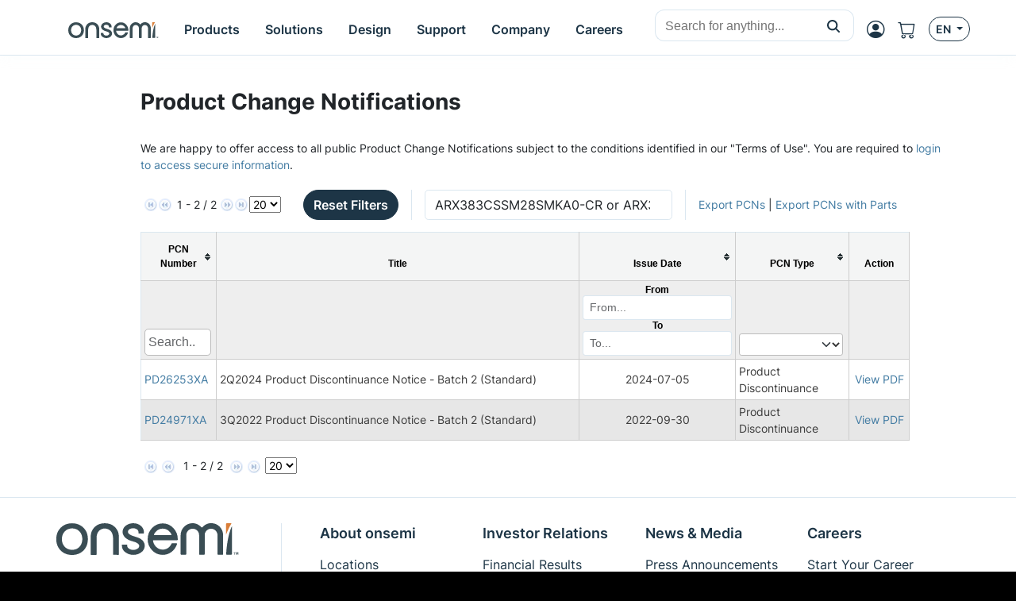

--- FILE ---
content_type: text/html;charset=UTF-8
request_url: https://www.onsemi.com/PowerSolutions/pcnPub.do?pn=ARX383CSSM28SMKA0-CR,ARX383CSSM28SMD20,ARX383CSSM00SMD20,ARX383CSSM28SMKA0-CP,ARX383CSSM00SMKA0-CR,ARX383CSSM00SMKA0-CP
body_size: 36579
content:
<!DOCTYPE html>
<html lang="en">
<head>
    <meta http-equiv="X-UA-Compatible" content="IE=edge"> 
<meta http-equiv="Content-Type" content="text/html; charset=utf-8">
<meta name="viewport" content="width=device-width, initial-scale=1,maximum-scale=1.0, user-scalable=no, shrink-to-fit=no">
<title>Product Change Notifications</title>
    <link rel="icon" type="image/png" href="/images/logo/onsemi_favicon.png"/>

<link rel="canonical" href="https://www.onsemi.com/PowerSolutions/pcnPub.do?pn=ARX383CSSM28SMKA0-CR,ARX383CSSM28SMD20,ARX383CSSM00SMD20,ARX383CSSM28SMKA0-CP,ARX383CSSM00SMKA0-CR,ARX383CSSM00SMKA0-CP" />
			<link rel="preload" as="font" href="/site/fonts/OpenSans-Regular.woff2" type="font/woff2" crossorigin="anonymous">
<!--<link rel="preload" as="font" href="/site/fonts/OpenSans-Light.woff2" type="font/woff2" crossorigin="anonymous">-->
<link rel="preload" as="font" href="/site/fonts/OpenSans-Bold.woff2" type="font/woff2" crossorigin="anonymous">
<style>
    /*   !NOTE - Noto Sans is subset of Open Sans so Open Sans font files are currently used instead for English   */
    @font-face{
        font-family: 'Noto Sans';
        font-weight: 400;
        font-style: normal;
        font-display: swap;
        src: local('Open Sans Regular'), local('OpenSans-Regular'), url('/site/fonts/OpenSans-Regular.woff2') format('woff2'), url('/site/fonts/OpenSans-Regular.woff') format('woff');
    }
    @font-face{
        font-family: 'Noto Sans Light';
        font-weight: 300;
        font-style: normal;
        font-display: swap;
        src: local('Open Sans Light'), local('OpenSans-Light'), url('/site/fonts/OpenSans-Light.woff2') format('woff2'), url('/site/fonts/OpenSans-Light.woff') format('woff');
    }
    @font-face{
        font-family: 'Noto Sans Bold';
        font-weight: 600;
        font-style: normal;
        font-display: swap;
        src: local('Open Sans Bold'), local('OpenSans-Bold'), url('/site/fonts/OpenSans-Bold.woff2') format('woff2'), url('/site/fonts/OpenSans-Bold.woff') format('woff');
    }
</style>
<!-- POLYFILLS -->
<!-- <script src="/site/js/polyfills.js"></script> -->

<!-- https://www.npmjs.com/package/whatwg-fetch -->
<script src="/site/js/fetch.umd.js"></script>

<!-- https://www.npmjs.com/package/core-js -->
<script src="/site/js/core-js.min.js"></script>
<script type="text/javascript" src="https://cdn.wootric.com/wootric-sdk.js"></script>

<script src="/js/trackingScripts.js"></script>
<script src="/js/libraries/dk-hc.js"></script>
<script src="/js/libraries/dk-hc-oidc-client.js"></script>
<script src="/js/libraries/dk-hc-sso.js"></script>

<script type="application/ld+json">
{
    "@context": "http://schema.org",
    "@graph": [
        {
            "@type": "WebPage",
            
        "url": "https://www.onsemi.com/PowerSolutions/pcnPub.do?pn=ARX383CSSM28SMKA0-CR,ARX383CSSM28SMD20,ARX383CSSM00SMD20,ARX383CSSM28SMKA0-CP,ARX383CSSM00SMKA0-CR,ARX383CSSM00SMKA0-CP",
      
            "dateModified": "2026-01-18",
            "name": "Product Change Notifications",
            "description": "Product Change Notifications"
        },
        {
            "@type": "Organization",
            "name": "onsemi",
            "url": "https://onsemi.com/",
            "logo": "https://www.onsemi.com/images/logo/onsemi_logo_full_color.svg",
            "sameAs": [
                "https://www.linkedin.com/company/onsemi/",
                "https://www.youtube.com/user/ONSemiconductor",
                "https://x.com/onsemi",
                "https://www.facebook.com/onsemi",
                "https://www.instagram.com/onsemi_official"
            ],
            "address": [
                {
                    "@type": "PostalAddress",
                    "streetAddress": "5701 N Pima Rd, Scottsdale, AZ 85250, USA",
                    "addressLocality": "Scottsdale",
                    "addressRegion": "Arizona",
                    "postalCode": "82250"
                }
            ]
        }
    ]
}
</script><META name="y_key" content="84ac163fcc17f723">
<META name="y_key" content="44c39f8dfc0624f3" >
<meta name="msvalidate.01" content="775093C6EB5D227237036F06BABB6FE6" />
<meta name="msvalidate.01" content="8B9F58EFE8ED5420451D298BA409CEBA" />
<meta name="google-site-verification" content="86iPK8aALmzh16k7b4jP6yJQV2WBdObIretwbeDC6G4" />
<meta name="google-site-verification" content="Q0T0OzmiC6U-o9N3BgHQno8NWyK_TvuZBvjxw34Ysu0" />
<meta property="twitter:account_id" content="44640024" />
<meta name="KEYWORDS" content=""/>
<meta name="DESCRIPTION" content="Product Change Notifications"/>
<link href="https://www.onsemi.com/PowerSolutions/pcnPub.do?pn=ARX383CSSM28SMKA0-CR,ARX383CSSM28SMD20,ARX383CSSM00SMD20,ARX383CSSM28SMKA0-CP,ARX383CSSM00SMKA0-CR,ARX383CSSM00SMKA0-CP"
      rel="alternate"
      hreflang="x-default"/>

<link rel="alternate" href="https://www.onsemi.com/PowerSolutions/pcnPub.do?pn=ARX383CSSM28SMKA0-CR,ARX383CSSM28SMD20,ARX383CSSM00SMD20,ARX383CSSM28SMKA0-CP,ARX383CSSM00SMKA0-CR,ARX383CSSM00SMKA0-CP" hreflang="en-us" />
<link rel="alternate" href="https://www.onsemi.cn/PowerSolutions/pcnPub.do?pn=ARX383CSSM28SMKA0-CR,ARX383CSSM28SMD20,ARX383CSSM00SMD20,ARX383CSSM28SMKA0-CP,ARX383CSSM00SMKA0-CR,ARX383CSSM00SMKA0-CP" hreflang="zh-cn" />
<link rel="alternate" href="https://www.onsemi.jp/PowerSolutions/pcnPub.do?pn=ARX383CSSM28SMKA0-CR,ARX383CSSM28SMD20,ARX383CSSM00SMD20,ARX383CSSM28SMKA0-CP,ARX383CSSM00SMKA0-CR,ARX383CSSM00SMKA0-CP" hreflang="ja-jp" />
	<link rel="stylesheet" type="text/css" href="/site/css/style.css" />
	<link rel="stylesheet" type="text/css" href="/site/js/jqueryTablesorter/themes/onsemi/style.css" />
	<link rel="stylesheet" type="text/css" href="/site/js/jqueryTablesorter/addons/pager/jquery.tablesorter.pager.css" />
	<link rel="stylesheet" type="text/css" href="/site/js/jqueryTablesorter/dist/css/theme.blue.min.css" />
<link rel="stylesheet" type="text/css" href="/site/css/jquery-ui-1.12.1.theme.min.css" />
<link rel="stylesheet" type="text/css" href="/site/css/jquery-ui-1.12.1.min.css" />
<script src="/site/js/jquery-1.12.4.min.js" type="text/javascript"></script>
<script src="/site/js/scripts.js" type="text/javascript"></script>
	<script src="/site/js/jqueryTablesorter/jquery.tablesorter.js" type="text/javascript"></script>
	<script src="/site/js/jqueryTablesorter/addons/pager/jquery.tablesorter.pager.js" type="text/javascript"></script>
	<script src="/site/js/jqueryTablesorter/jquery.tablesorter.widgets.js" type="text/javascript"></script>
	<script src="/site/js/jqueryTablesorter/dist/js/widgets/widget-filter-formatter-jui.min.js" type="text/javascript"></script>
<script src="/site/js/jquery-ui-1.12.1.min.js" type="text/javascript"></script>
<script type="text/javascript">
  function readCookie(name) {
    var nameEQ = name + "=";
    var ca = document.cookie.split(';');
    for(var i=0;i < ca.length;i++) {
      var c = ca[i];
      while (c.charAt(0)==' ') c = c.substring(1,c.length);
      if (c.indexOf(nameEQ) == 0) return c.substring(nameEQ.length,c.length);
    }
    return null;
  }

  var trackCookie = readCookie("_onTrac");
  
  if (trackCookie != 'undefined' && trackCookie != '' && trackCookie != 'null') {
    var params = 'onTracId=' + trackCookie; 

    (function() {
        var ot = document.createElement('script'); ot.type = 'text/javascript'; ot.async = true;
        ot.src = ('https:' == document.location.protocol ? 'https://' : 'http://') + 'www.onsemi.com/PowerSolutions/onTracTracking?'+params;
        var s = document.getElementsByTagName('script')[0]; s.parentNode.insertBefore(ot, s);
      })();
  }
</script>
<script src="/site/js/jquery.cookie.js" type="text/javascript"></script>
<!-- Adding MarketO Munchkin code  -->
<script type="text/javascript">
    (function() {
        var didInit = false;
        function initMunchkin() {
            if(didInit === false) {
                didInit = true;
                Munchkin.init('502-VWR-567');
                dataLayer.push({'initMunchkin': 'true'});
            }
        }
        var s = document.createElement('script');
        s.type = 'text/javascript';
        s.async = true;
        s.src = '//munchkin.marketo.net/munchkin.js';
        s.onreadystatechange = function() {
            if (this.readyState == 'complete' || this.readyState == 'loaded') {
                initMunchkin();
            }
        };
        s.onload = initMunchkin;
        document.getElementsByTagName('head')[0].appendChild(s);
    })();
</script>

<script type="text/javascript" src="/site/js/marketo.js"></script>

<!-- Google Tag Manager -->

<script type="text/javascript">



            dataLayer.push({'USER-MYON-LOGIN-STATUS': 0});            

    
dataLayer.push({'contentLang':'en'});

var gaPushLoginCookieName = 'gaPushLogin';
var myonLogin;

if (readCookie(gaPushLoginCookieName) == 'true') {
    dataLayer.push({'event': 'USR-MYON-LOGIN'});
    myonLogin = true;
    eraseSiteCookie(gaPushLoginCookieName);
}

pushToMarketo('https://www.onsemi.com');

$(document).ready(function() {
    
    $('.gaSearch.simpleSearchForm').on('submit', function() {        
        if ($(this).data('eventaction')) {
            dataLayer.push({            
                'eventCategory': 'SEARCH',
                'eventAction': $(this).data('eventaction'),    
                'eventLabel': $(this).find('.simpleSearchText').val(),
                'event': 'universalSearchEvent'
            });
        }
    });
    
    $('.gaSearch:has(> table.multiSearchForm)').on('submit', function() {
        if ($(this).data('eventaction')) {
            dataLayer.push({            
                'eventCategory': 'SEARCH',
                'eventAction': $(this).data('eventaction'),    
                'eventLabel': $(this).find('.multiSearchText').val(),
                'event': 'universalSearchEvent'
            });
        }
    });    
});
</script>

</script>

<script>
(function(w,d,s,l,i){w[l]=w[l]||[];w[l].push({'gtm.start':
new Date().getTime(),event:'gtm.js'});var f=d.getElementsByTagName(s)[0],
j=d.createElement(s),dl=l!='dataLayer'?'&l='+l:'';j.async=true;j.src=
'https://www.googletagmanager.com/gtm.js?id='+i+dl;f.parentNode.insertBefore(j,f);
})(window,document,'script','dataLayer','GTM-NFD9MXJ');
</script>
<!-- End Google Tag Manager -->

<!-- Global site tag (gtag.js) - DoubleClick -->
<script type="text/javascript" async src="https://www.googletagmanager.com/gtag/js?id=DC-6327042"></script>
<script type="text/javascript">
  window.dataLayer = window.dataLayer || [];
  function gtag(){dataLayer.push(arguments);}
  gtag('js', new Date());
  gtag('config', 'DC-6327042');
</script>
<!-- End of global snippet: Please do not remove -->


<!-- RTP tag -->
<script type='text/javascript'>
    if(navigator.userAgent.match(/.(Googlebot|msnbot|Bingbot|Slurp|DuckDuckBot|Baiduspider|YandexBot|Sogou|facebot|Ia_archiver)./gi) == null){
        (function(c,h,a,f,i,e){c[a]=c[a]||function(){(c[a].q=c[a].q||[]).push(arguments)};
            c[a].a=i;c[a].e=e;var g=h.createElement("script");g.async=true;g.type="text/javascript";
            g.src=f+'?aid='+i;var b=h.getElementsByTagName("script")[0];b.parentNode.insertBefore(g,b);
        })(window,document,"rtp","//sjrtp-cdn.marketo.com/rtp-api/v1/rtp.js","onsemi");
        rtp('send','view');
        rtp('get', 'campaign',true);
        dataLayer.push({'rtp': '1'}, {'event': 'rtpReady'}); }
    function onTealiumLoadRTP(){utag.track("link",{ "tealium_event": "rtp_ready" });}
</script>
<!-- End of RTP tag --><!--<link rel="stylesheet" href="/site/css/responsive-homepage-css.css" />-->
<link rel="stylesheet" href="/site/css/default.css">
<link rel="stylesheet" href="/site/css/font-awesome.min.css">
<link rel="stylesheet" href="/site/jquery.mmenu/jquery.mmenu.all.css" />
<link rel="stylesheet"
	href="/site/jquery.mmenu/wrappers/bootstrap/jquery.mmenu.bootstrap.css" />
<link rel="stylesheet" href="/site/css/yamm/yamm.css">
<!--link rel="stylesheet" href="/site/css/headerProductsFloatingMenu.css"/-->
<link rel="stylesheet" href="/site/css/hamburgers.min.css"/>
<link rel="stylesheet" href="/site/css/guidelines.css"/>


<style>
body{
	min-height: 100%;
	background-color: black;
}
	
header #navigation {
	z-index: 101;
	width: 100%;
	position: relative;
    padding: 0px;
}
header #navigation {
    background: #000;
}
header #navigation div.row{
	background: transparent;
	padding: 0px;
}

.wireframe-box {
	min-height: 150px;
	text-align: center;
	padding: 20px;
}

header .wireframe-box {
	min-height: 0;
	padding: 0;
}

header .wireframe-box .logo {
	display: block;
	width: 435px;
}

.content {
	background: none;
	padding-top: 20px;
}

.navbar input[type="text"] {
	height: 35px;
}

.navbar a {
	text-decoration: none;
}

.yamm-content {
	text-overflow: inherit !important;
	white-space: inherit;
}

.navbar-nav>.nav-item>a {
	white-space: nowrap;
}

.top-link {
	display: inline-block;
}

.frame {
	padding: 0;
}

.navbar.yamm {
	padding: 0 16px;
}
.navbar.yamm #bootstrap-navbar {
	height: 100%;
}

.navbar.yamm #bootstrap-navbar *:not(.fa){
    font-family: "Noto Sans";
}

.navbar.yamm #bootstrap-navbar .navbar-nav > .nav-item > .nav-link{
	height: 100%;
    line-height: 26px;
    padding: 5px 7px 3px 7px;
    margin: 0 0.5px;
    list-style: none;
}
.navbar.yamm .fa-shopping-cart{
    font-size: 22px;
}
@media(min-width:1090px) {
    .navbar.yamm #bootstrap-navbar .navbar-nav > .nav-item > .nav-link {
        line-height: 30px;
        padding: 7px 18px 5px 18px;
    }
    .navbar.yamm .fa-shopping-cart{
        font-size: 26px;
    }
}

@media(min-width:1300px) {
    .navbar.yamm #bootstrap-navbar .navbar-nav > .nav-item > .nav-link {
        line-height: 34px;
        padding: 9px 22px 7px 22px;
    }
    .navbar.yamm .fa-shopping-cart{
        font-size: 30px;
    }
}


.navbar.yamm #bootstrap-navbar .navbar-nav > .nav-item > a {
	border: 1px solid transparent;
}




.navbar.yamm #bootstrap-navbar .navbar-nav > .nav-item.nav-item-active > a, .navbar.yamm #bootstrap-navbar .navbar-nav > .nav-item.nav-item-active.myon-link:hover > span {
    border-radius: 3px 3px 0px 0px;
}

.navbar.yamm #bootstrap-navbar .navbar-nav > .nav-item:hover > a, .navbar.yamm #bootstrap-navbar .navbar-nav > .nav-item.myon-link:hover > span {
	border-radius: 3px 3px 0px 0px;
}

.navbar.yamm #bootstrap-navbar .navbar-nav:first-child > .nav-item:first-child > a:hover {
    border-radius: 0px 3px 0px 0px;
}

.navbar.yamm #bootstrap-navbar .navbar-nav:last-child > .nav-item:last-child > a:hover {
    border-radius: 3px 0px 0px 0px;
}

.navbar.yamm #bootstrap-navbar .navbar-nav > .nav-item.myon-link > span > a, .navbar.yamm #bootstrap-navbar .navbar-nav > .nav-item.myon-link:hover > span > a {
	color: white;
}

.navbar.yamm #bootstrap-navbar .navbar-nav > .nav-item.myon-link:hover > span {
	border-radius: 8px;
}

.navbar.yamm #bootstrap-navbar .navbar-nav > .nav-item > a, .navbar.yamm #bootstrap-navbar .navbar-nav > .nav-item.myon-link > span > a{
	font-size: 20px;
	font-weight: normal;
	font-family: "Noto Sans Bold";
	line-height: 12px;
    vertical-align: middle;
}

.myon-link {
	white-space: nowrap;
}
.myon-link .nav-link{
    border: 1px solid transparent;
}

header, footer {
	background-color: #235a92;
}

.categoryMap {
	width:100%;
}

.yamm-navigation .navbar .nav-link {
	color: #fff;
}


</style>
<!--wireframe styles-->

<style>
.carousel-control-next-icon, .carousel-control-prev-icon {
	background-color: #000;
	border-radius: 15px;
	height: 30px;
	width: 30px;
	background-size: 15px;
}

.carousel-control-next-icon {
	background-position-x: 9px;
}

.carousel-control-prev-icon {
	background-position-x: 7px;
}
@media(min-width: 768px) {
    .carousel-indicators {
        bottom: 35px;
    }
}
.carousel-indicators li {
	border: 2px solid #bebebe;;
	max-width: 12px;
	height: 12px;
	width: 12px;
	border-radius: 8px;
	background: #bebebe;;
}


	header .wireframe-box h3 {
		position: absolute;
		right: 50px;
		top: 65px;
		color: #fff;
		font-family: "Noto Sans Bold";
	}

	.default-content h5 {
		font-family: "Noto Sans Bold";
	}

.carousel-indicators .active {
	background-color: #28972e;
	border: 2px solid #28972e;
}

.carousel-item-next.carousel-item-left,
.carousel-item-prev.carousel-item-right {
	transform: translateX(0);
	@supports (transform-style: preserve-3d) {
		transform: translate3d(0, 0, 0);
	}
}

.carousel-item-next,
.active.carousel-item-right {
	transform: translateX(100%);
	@supports (transform-style: preserve-3d) {
		transform: translate3d(100%, 0, 0);
	}
}

.carousel-item-prev,
.active.carousel-item-left {
	transform: translateX(-100%);
	@supports (transform-style: preserve-3d) {
		transform: translate3d(-100%, 0, 0);
	}
}

.yamm-navigation .expMenu, .yamm-navigation .expMenuLeaf {
	margin: 0;
}

</style>
<!--carousel styles-->
<style>
/*.yamm-navigation .nav-link::before {
	background: url('/site/images/tabs.png') 0 -603px no-repeat;
	display: inline-flex;
}
}

.yamm-navigation .nav-link::before {
	display: inline-block;
	width: 14px;
	height: 14px;
	vertical-align: middle;
	content: "";
}*/

.navbar.yamm .floatingMenuTopMenu {
	position: absolute;
	background-color: #006218;
	left: 100%;
	z-index: 2;
	
}

.mmmenu-navigation .navbar {
	height: 46px;
}

.mmmenu-navigation > .navbar > .navbar-header > button#mobile-menu-button{
	background-color: inherit;
}

.navbar.yamm .form-inline .form-control {
	padding: 5px;
	height: 25px;
	width: 120px;
	font-size: 12px;
	margin: 0;
}
.navbar.yamm .form-inline select {
	display: inline-block;
	width: 130px;
	height: 28px;
	padding: 0;

}

.navbar.yamm {
	background: url('/site/images/BGs.png') 0 -892px repeat-x;
	box-shadow: black 1px 2px 7px -1px;
	height: 39px;
}

@media(min-width:1090px){
    .navbar.yamm {
        height: 47px;
    }
}

@media(min-width:1300px){
    .navbar.yamm {
        height: 55px;
    }
}

.navbar.yamm .form-inline .search-options {
	position: absolute;
	top: 21px;
	color: #fff;
}


.navbar.yamm .form-inline .btn {
	height: 28px;
	padding: 0px 10px;
	margin: 0px;
}

.navbar.yamm .dropdown-menu {
	margin-top: 0;
	background: white;
	color: black;
    padding-top: 0px;
    padding-bottom: 8px;
    border-radius: 0;
    border-top: 0;
    border-bottom: 3px solid #54B948;
}
.navbar.yamm .dropdown-menu.force-open ul{
    display: block !important;
}
@media(min-width: 1200px){
    .navbar.yamm .dropdown-menu ul {
        padding-bottom: 12px;
    }
}

.navbar.yamm .dropdown-menu ul .top-link{
	padding: 5px;
	border-right: 1px solid black;
	display: table-cell;
	white-space: nowrap;
	border-bottom: 2px solid black;
	padding-left: 15px;
	padding-right: 15px;
	font-weight: bold;
	
}

.navbar.yamm .dropdown-menu ul .top-link {
	background-color: #55B949; 
}



.navbar.yamm .dropdown-menu ul .top-link:first-child {
	background-color: #28972e; 
}

.navbar.yamm .dropdown-menu ul .top-link:hover {
	background-color: #006118; 
}
.navbar.yamm .dropdown-menu ul .top-link:nth-last-child(2){
	width: 100%;
	border-right: none;
	background-color: #28972e;
}

.navbar.yamm .dropdown-menu ul .top-link:first-child{
	border-bottom: none;
}

.navbar.yamm .dropdown-menu ul .top-link a, .navbar.yamm .dropdown-menu ul .top-link a:focus, .navbar.yamm .dropdown-menu ul .top-link a:hover {
	color: #fff;
}
#navigation .navbar.yamm .dropdown-menu ul > li {
    list-style: none;
}
.navbar.yamm .dropdown-menu ul > li > .row > [class^="col"] {
    padding-top: 8px;
    padding-bottom: 8px;
}
@media(min-width: 1200px){
    .navbar.yamm .dropdown-menu ul > li > .row > [class^="col"]{
        padding-top: 10px;
        padding-bottom: 10px;
    }
}
#navigation .navbar.yamm .dropdown-menu ul a {
	color: #2D763A;
    font-size: 14px;
    font-weight: normal;
    line-height: 18px;
    white-space: normal;
    list-style: none;
}
#navigation .navbar.yamm .dropdown-menu ul a:hover{
    background: none;
}
@media(min-width: 1200px){
    .navbar.yamm .dropdown-menu ul a {
        font-size: 16px;
        line-height: 20px;
    }
}
#navigation .navbar.yamm .dropdown-menu ul ul br{
    display: inline;
}
#navigation .navbar.yamm .dropdown-menu ul .dropdown-item{
    padding: .25rem 1.5rem;
    list-style: none;
}
#navigation .navbar.yamm .dropdown-menu ul ul.list-unstyled > li{
    list-style: none;
    break-inside: avoid;
}
#navigation .navbar.yamm .dropdown-menu ul .dropdown-heading, #navigation .navbar.yamm .dropdown-menu ul .dropdown-subheading, .tech-support-col > div h4, .tech-support-col > div h5{
    color: black;
    font-size: 16px;
    font-weight: normal;
    line-height: 20px;
    margin: 3px 1.5rem;
    padding: 2px 0;
    width: auto;
    list-style: none;
}
#navigation .navbar.yamm .dropdown-menu ul .dropdown-list-icon-menu {
    column-count: 2;
    margin-left: 20px;
    margin-right: 20px;
    margin-top: 8px;
}
#navigation .navbar.yamm .dropdown-menu ul .dropdown-list-icon-menu > li {
    margin: 0 10px;
    padding: 2px 0;
    line-height: 1.4;
}
#navigation .navbar.yamm .dropdown-menu ul .dropdown-list-icon-menu > li i {
    background: no-repeat center center;
    background-size: auto 24px;
    width: 40px;
    height: 40px;
    display: table-cell;
}
#navigation .navbar.yamm .dropdown-menu ul .dropdown-list-icon-menu > li i[data-textid*="ORDERHISTORY"] {
    background-image: url('/site/images/myonmenu/shopping-cart.png');
}
#navigation .navbar.yamm .dropdown-menu ul .dropdown-list-icon-menu > li i[data-textid*="SAVEDFILTERS"] {
    background-image: url('/site/images/myonmenu/filter.png');
}
#navigation .navbar.yamm .dropdown-menu ul .dropdown-list-icon-menu > li i[data-textid*="DIAGRAMWORKSHEETS"] {
    background-image: url('/site/images/myonmenu/document-icon-black.png');
}
#navigation .navbar.yamm .dropdown-menu ul .dropdown-list-icon-menu > li i[data-textid*="MYHISTORY"] {
    background-image: url('/site/images/myonmenu/history.png');
}
#navigation .navbar.yamm .dropdown-menu ul .dropdown-list-icon-menu > li i[data-textid*="DOWNLOADEDSOFTWARE"] {
    background-image: url('/site/images/myonmenu/arrow-envelope.png');
}
#navigation .navbar.yamm .dropdown-menu ul .dropdown-list-icon-menu > li i[data-textid*="FORUM"] {
    background-image: url('/site/images/myonmenu/community.png');
}
#navigation .navbar.yamm .dropdown-menu ul .dropdown-list-icon-menu > li i[data-textid*="WEBINAR"] {
    background-image: url('/site/images/myonmenu/webinars.png');
}
#navigation .navbar.yamm .dropdown-menu ul .dropdown-list-icon-menu > li span,
#navigation .navbar.yamm .dropdown-menu ul .dropdown-list-icon-menu > li a {
    display: table-cell;
    padding: 6px;
    color: #2D763A;
    width: auto;
}
#navigation .navbar.yamm .dropdown-menu ul .dropdown-list-icon-menu > li span {
    cursor: default;
    color: #000;
}
#navigation .navbar.yamm .dropdown-menu ul .login-for-panel > div, #navigation .navbar.yamm .dropdown-menu ul .login-for-panel > ul {
    max-width: 550px;
}
@media(min-width: 1200px){
    .navbar.yamm .dropdown-menu ul .dropdown-heading, .navbar.yamm .dropdown-menu ul .dropdown-subheading, .tech-support-col > div h4, .tech-support-col > div h5{
        font-size: 18px;
        line-height: 23px;
    }
}
.navbar.yamm .dropdown-menu ul a.dropdown-heading {
    border-bottom: 1px solid transparent;
}
.navbar.yamm .dropdown-menu ul a.dropdown-heading{
    display: inline-block;
    text-decoration: none;
}
.navbar.yamm .dropdown-menu ul a.dropdown-heading::after{
    font-size: 13px;
    margin-left: 2px;
}
.navbar.yamm .dropdown-menu ul .dropdown-heading:hover, .navbar.yamm .dropdown-menu ul .dropdown-subheading:hover{
    background: none;
}
.navbar.yamm .dropdown-menu ul a.dropdown-heading:hover{
    border-color: red;
    box-shadow: grey 0 5px 10px -7px;
}
.navbar.yamm .dropdown-menu ul {
	padding-left: 0;
}

.headingBulletTopMenu, .arrowTopMenu{
    font-size: 22px !important;
    line-height: 10px;
}

.floatingMenuTopMenu div{
    font: inherit;
}

footer ul {
	list-style-type: none;
	text-align: left;
	margin-left: 0;
	padding: 0;
}

footer {
	text-align: left;
	color: #fff;
}

footer .wireframe-box.justify-content-center{
	text-align: center;
}

footer .wireframe-box {
	list-style-type: none;
	text-align: left;
}

footer li{
	border-left: 1px solid #fff;
}

footer li .dropdown-item {
	margin: 0;
}

footer li a {
	margin: 15px;
	white-space: normal;
}

.carousel-item img {
	width: 100%;
}

.mm-navbars-bottom img {
	max-width: 100%;
}

.language-select li {
	float: left;
	color: #fff;
    list-style: none;
}

.language-select li a, .language-select li a:hover {
	color: #fff;
	text-decoration: none;
	padding: 5px;
	font-weight: normal;
}

.language-select li {
	font-size: 12px;
 }
 

.mmmenu-navigation .navbar-toggler, .mmmenu-navigation .navbar-toggler:focus{
	color: #fff;
}

.mmmenu-navigation .navbar.bg-faded {
	background-color: #000;
	border-bottom: 3px solid black;
}

#navigation .navbar.yamm .dropdown-menu ul a.dropdown-item:hover {
	color: red;
    background: none;
}
.navbar.yamm .dropdown-menu ul a.dropdown-item:active{
    background: none;
}
#navigation .nav-item{
    list-style: none;
}
#navigation .navbar.yamm .dropdown-menu ul .dropdown-item.users-login{
    color: #2D763A;
    font-family: "Noto Sans Bold" !important;
}

.carousel-inner, .carousel, .carousel-item {
	height: 100%;
}

.yamm .main-product-taxonomy{
font-weight: bold;
color: #000;
margin-bottom: 5px;


}

.yamm .dropdown-menu ul .menuInColumns .menuText {
	padding: 3px;
}

.yamm .dropdown-menu ul .menuInColumns .menuText:hover {
	background-color: #006118;
	border-radius: 10px;
	
}

.yamm .main-product-taxonomy::before {
background: url('/site/images/tabs.png') 0 -630px no-repeat;
width: 18px;
height: 15px;
display: inline-block;
content: "";


}

.navbar.yamm .yamm-content {
	padding-top: 5px;
}

#mobile-menu-button {
	padding: 2px;	
}

#mobile-menu-button:focus {
	outline: none;
}

#mobile-menu-button .hamburger-inner, #mobile-menu-button .hamburger-inner::after, #mobile-menu-button .hamburger-inner::before {
	width: 25px;
	background-color: #fff;
}

#mobile-menu-button:not(.is-active) .hamburger-inner::after {
	top: -14px;
}

#mobile-menu-button:not(.is-active) .hamburger-inner::before {
	top: -7px;
}

#mm-bootstrap-navbar {
	background: #fff;
}

#mm-blocker {
	display: none !important;
}

.yamm-navigation .search-button, .yamm-navigation .close-search, .yamm-navigation .search-button:hover, .yamm-navigation .close-search:hover, .yamm-navigation .search-wrapper .btn:hover, .search-wrapper .btn:focus, .search-wrapper .btn:active, .search-form .btn:focus {
	background: none;
	border: none;
	box-shadow: none;
}
</style>


<style>
body {
    font-size: 12px;
}

.yamm-navigation .nav-link {
font-size: 12px;
font-weight: bold;
}

.yamm-navigation .dropdown-menu {
font-size: 12px;
}

.mobile-logo {
	height: 30px;
	width: 30px;
}

.products-select, .xref-select {
	cursor: pointer;
}

.search-wrapper {
	margin-left: auto;
}

#page {
	overflow: hidden;
	background-color: white;
	/*color: black;*/
    position: relative;
}
#searchForm {
	justify-content: end;
	height: 31px;
	vertical-align: middle;
}

.expand-search-buttons {
	display: inline-block;
}

.search-wrapper {
	display: none;
	margin-right: 5px;
}

.search-wrapper #searchForm #query {
	padding-left: 3px;
}

.search-wrapper select {
	color: #28972e; 
}

.close-search {
	display: none;
}

@media (min-width: 1280px) {
	.search-wrapper {
		display: inline-block;
	}
	
	.expand-search-buttons {
		display: none;
	}
}

.expand-search-buttons .btn {
	padding: 0;
	margin-top: 5px;
}

#page .bodyWrapper h4 {
	font-weight: normal;
}

a, a:link, a:active, a:visited {
	text-decoration: none;
}

a:hover:not(footer *):not(header *) {
	text-decoration: underline;
}

header a:hover {
	text-decoration: none;
}

#loginBox {
	height: auto;
}

button.button3 .text .buttonImage {
	height: 19px;
}

.loginInfo tr td p {
	margin: 0;
}

.loginInfo label[for="rememberLogin"] {
    margin: 0;
}

#feedback button{
	text-transform: none;
	color: white;
	background-color: inherit;
}
#feedback .fdbkButtons button{
	margin: 0px;
	padding: 0px;
}

#feedback h2, #feedback h2 a {
	font-weight: normal;
	font-size: 16px;
	font-family: "Noto Sans Bold";
}
#fdbkForm {
	min-height: 216px;
}

#fdbkExpand button.button2 div.buttonImage, .fdbkSupport button.button2 div.buttonImage {
	height: auto !important;
}

#fdbkEmail {
	padding: 1px 5px;
	height: 20px;
} 
 
.german-content, .english-content {
	display: none;
}
.tech-support-col > h1, .tech-support-col > p, .tech-support-col > .ds-heading{
    display: none;
}
.tech-support-col > div > table{
    margin: 3px 1.5rem !important;
}
.tech-support-col > div * {
    color: #2A7530 !important;
}
.tech-support-col > div h4, .tech-support-col > div h5{
    margin: 0 !important;
    font-family: "Noto Sans Bold" !important;
}
#navigation .tech-support-buttons{
    margin: 3px 1.5rem;
}
#navigation .tech-support-buttons > a{
    display: inline;
}
#myonDropdownContent .myon-login-text > div:first-child {
    font-size: 0.75rem;
}

.cc-window {
    background-color: #222 !important;
}
.cc-message {
    font-size: 0.8rem;
    margin: 0.8rem;
}
.cc-message a {
    color: #31a8f0;
}
.cc-compliance {
    direction: rtl;
}
.cc-banner .cc-btn {
    margin: 0.3rem 0.2rem !important;
    padding: 0.4rem 0.7rem !important;
    text-decoration: none !important;
    border-radius: 5px;
    white-space: nowrap;
    transition: background 200ms ease-in-out;
}
.cc-banner .cc-btn:hover {
    background-color: #009F28 !important;
}

header, footer {
    font-size: 1rem;
    font-family: 'Inter';
}

</style>

<script type="text/javascript">

    $(document).ready(function() {
        var outageSiteCookie = getCookie("outageSite");
        var outage = $('#siteOutageHidden');
        if (outage.val() != "" ) {
            if (outageSiteCookie == 'hide') {
                $('#outage').hide();
            } else {
                $('#outage').show();
            }
        }

        NavigationDropDownMenuOverlayHandler();
    });

    function setCookie(cname, cvalue, exdays) {
        var d = new Date();
        d.setTime(d.getTime() + (exdays * 24 * 60 * 60 * 1000));
        var expires = "expires=" + d.toGMTString();
        document.cookie = cname + "=" + cvalue + "; " + expires + ("; path=/") ;
    }

    function getCookie(cname) {
        var name = cname + "=";
        var ca = document.cookie.split(';');
        for (var i = 0; i < ca.length; i++) {
            var c = $.trim(ca[i]);
            if (c.indexOf(name) == 0) return c.substring(name.length, c.length);
        }
        return "";
    }

    function deleteCookie(name) {
        document.cookie = name + '=; expires=Thu, 01 Jan 1970 00:00:01 GMT;';
    }

    function showHideOutage(){
        if ( $('#outage').is(":visible")) {
            $('#outage').hide();
            setCookie("outageSite", "hide", 10);
        } else {
            $('#outage').show();
            setCookie("outageSite", "show", 10);
        }
    }

    function toggleSearchTypeSelect(visible){
        var sts =  $("#searchTypeSelectWrapper");
        if (visible) {
            if (!$(".search-autocomplete:visible").length)
                sts.show();
        }
        else
            sts.hide();
    }

    function selectSearchType(listItem, type){
        $('#searchTypeInput').val(type);
        $("#query").attr("placeholder", listItem.innerText);
        $(".active-search-type").removeClass("active-search-type");
        $(listItem).addClass("active-search-type");
        $("#query").focus();
    }

    let WebsiteSearchHandler = (function () {
        let instance;

        let SearchHandler = function() {
            instance = this;

            this.bigZetaSearchKey = 'y7kv6g0vp5';
            this.bigZetaApiUrl = 'https://api.bigzeta.com';
            //this.bigZetaAutocompleteService = '/keyword/suggest?key=' + this.bigZetaSearchKey + '&q=';
            this.searchLocationPath = '/search-results/';
            this.searchTargetUrl = this.searchLocationPath + '?bz-search=';
            this.searchTargetAddedParams = '&key=' + this.bigZetaSearchKey + '&bz-page=0&is_redirect=true';
            this.searchInputs = '.website-search-query, .xref-search-query';
            this.xrefSearchInputClass = 'xref-search-query';
            this.XREFFLAG = '&xrefSearch';

            window.addEventListener('DOMContentLoaded', instance.init.bind(instance));
        }

        SearchHandler.prototype = {
            init: function () {
                let xRefSearchInputs = document.querySelectorAll(this.searchInputs);
                console.debug("Cross reference search input count: " + xRefSearchInputs.length);

                for (let i = 0; i < xRefSearchInputs.length; i++) {
                    let searchInput = xRefSearchInputs[i];
                    searchInput.addEventListener("keydown", this.searchOnKeydown.bind(this));
                    searchInput.addEventListener("focus", this.clearSearchInput.bind(this));
                    let form = this.findClosestForm(searchInput);
                    let submit = this.findFormSubmitButton(form);
                    submit = this.clearAllEventHandlers(submit);
                    submit.addEventListener("click", this.searchOnClick.bind(this, searchInput));
                }

                this.processSwitchCrossRefSearchOnLoadIfNeeded();
            },

            searchOnKeydown: function (event) {
                if (event.key === "Enter") {
                    event.preventDefault();
                    console.debug("Search executed / search string: " + event.target.value);

                    if (event.target.value !== '') {
                        this.redirectToSearch(event.target.value, this.isXrefInput(event.target));
                    }
                    return false;
                }
            },

            searchOnClick: function (inputNode, event) {
                event.preventDefault();
                console.debug("Search executed / search string: " + event.target.value);

                if (inputNode.value === '') {
                    inputNode.value = '';
                    inputNode.focus();
                }
                else {
                    this.redirectToSearch(inputNode.value, this.isXrefInput(inputNode));
                }
            },

            redirectToSearch: function (searchText, isXrefSearch) {
                let xrefSearchPart = (isXrefSearch ? this.XREFFLAG : '');
                window.location = this.searchTargetUrl + searchText + this.searchTargetAddedParams + xrefSearchPart;
            },

            findClosestForm: function (node) {
                let elem = node;

                do {
                    if (Element.prototype.matches.call(elem, 'form')) {
                        return elem;
                    }
                    elem = elem.parentElement || elem.parentNode;
                } while (elem !== null && elem.nodeType === 1);

                return null;
            },

            findFormSubmitButton: function (form) {
                let submit = form.querySelector('input[type="submit"]');
                if (submit == null) {
                    submit = form.querySelector('button[type="submit"]');
                }
                if (submit == null) {
                    submit = form.querySelector('button');
                }
                if (submit == null) {
                    submit = form.querySelector('a.mm-next');
                }

                return submit;
            },

            clearAllEventHandlers: function (element) {
                let newClonedElement = element.cloneNode(true);
                element.parentNode.replaceChild(newClonedElement, element);
                return newClonedElement;
            },

            clearSearchInput: function (event) {
                event.target.value = '';
            },

            isXrefInput: function (inputNode) {
                return inputNode.classList.contains(this.xrefSearchInputClass);
            },

            processSwitchCrossRefSearchOnLoadIfNeeded: function () {
                if (this.searchLocationPath !== window.location.pathname) {
                    return;
                }

                const isSearchResultLoaded = document.querySelector('.bz-results_wrapper') != null
                    && document.querySelector('.bz-loader') == null;
                const timeoutToRecheck = 500;

                if (isSearchResultLoaded) {
                    const xrefSearchButton = this.getCrossRefSearchButton();
                    if (window.location.search.indexOf(this.XREFFLAG) >= 0 && xrefSearchButton != null
                        && !xrefSearchButton.classList.contains('is-active')) {
                        xrefSearchButton.click();
                    }
                }
                else {
                    setTimeout(this.processSwitchCrossRefSearchOnLoadIfNeeded.bind(this), timeoutToRecheck);
                }
            },

            getCrossRefSearchButton: function () {
                const websiteSearchButtons = document.querySelectorAll('.bz-filters > .bz-tags .bz-tag');
                for (let i = 0; i < websiteSearchButtons.length; i++) {
                    if (websiteSearchButtons[i].querySelector('svg.custom-tag-icon-cross-reference') != null) {
                        return websiteSearchButtons[i];
                    }
                }

                return null;
            },
        };

        let SearchHandlerConstrutor = function () {
            return instance || new SearchHandler();
        };

        return SearchHandlerConstrutor;
    })();
    WebsiteSearchHandler();

    function NavigationDropDownMenuOverlayHandler() {
        const underMenuOverlay = document.getElementById('navigation-under-overlay');

        $('.nav-item.dropdown').on('shown.bs.dropdown', function () {
            underMenuOverlay.classList.add('active');
        });
        $('.nav-item.dropdown').on('hidden.bs.dropdown', function () {
            underMenuOverlay.classList.remove('active');
        });
    }

</script>

<style>

        body {
            font-family: var(--bs-body-font-family) !important;
        }

        *:not(header *):not(header):not(footer *):not(footer) {
            font-family: var(--bs-body-font-family);
        }

        *:not(header *):not(header):not(footer *):not(footer) {
            font-family: var(--bs-body-font-family);
        }

        h1 {
            display: block;
            font-size: 2em;
            font-weight: bold;
        }

        h2 {
            font-size: 14px;
            color: #444444;
            margin-bottom: 3px;
            margin-top: 5px;
        }

        th {
            text-align: center;
        }

        .table-responsive {
            width: 95%;
        }

        .modal {
            background: rgba(0, 0, 0, 0.5);
        }

        .modal-dialog {
            overflow-y: initial !important
        }

        .modal-body {
            position: relative;
            overflow-y: auto;
            height: 100%;
            width: 100%;
        }

        .img-responsive {
            position: relative;
            left: 50%;
            top: 50%;
        }

        .modal-backdrop {
            position: fixed;
            display: none;
            top: 0;
            right: 0;
            bottom: 0;
            left: 0;
            z-index: -100;
            background-color: #000;
        }

        .modal-backdrop.fade {
            opacity: 1;
        }

        .modal-backdrop.show {
            opacity: 1;
        }

        .pcn thead td {
            vertical-align: bottom;
        }

        .pcn tbody td {
            vertical-align: middle;
        }

        .pcn th:nth-child(6),
        .pcn td:nth-child(6) {
            display: none;
        }

        .tablesorter thead .disabled {
            display: none
        }

    </style>

    <script>
        $(document).ready(function () {
            $("#mainDiv").hide();
            $("#mainWait").show();
            loadAll();

            var $table = $('.pcn').tablesorter({
                theme: 'blue',
                widthFixed: false,
                delayInit: true,
                removeRows: false,
                showProcessing: true,
                //sortList: [[0, 0]],
                initWidgets: true,
                widgets: ['zebra', 'filter'],
                widgetOptions: {
                    filter_reset: '.reset',
                    filter_external: '.find',
                    filter_columnFilters: true,
                    filter_liveSearch: false,
                    filter_filteredRow: 'filtered',
                    filter_placeholder: {search: 'Search...', from: 'From...', to: 'To...'},
                    filter_formatter: {
                        2: function ($cell, indx) {
                            return $.tablesorter.filterFormatter.uiDatepicker($cell, indx, {
                                //from : '2007-01-01', // default from date
                                // to   : '1/18/2014',  // default to date
                                textFrom: 'From',   // "from" label text
                                textTo: 'To',       // "to" label text
                                dateFormat: 'yy-mm-dd',
                                changeMonth: true,
                                changeYear: true
                            });
                        }
                    }
                },
                textExtraction: 'complex'
            })
                .tablesorterPager({
                    container: $('.pager'),
                    output: '{startRow} - {endRow} / {filteredRows}',
                    page: 0,
                    size: 20,
                    delayInit: true,
                    removeRows: false,
                    fixedHeight: true,
                    ajaxProcessing: function (ajax) {
                        if (ajax && ajax.hasOwnProperty('data')) {
                            // return [ "data", "total_rows" ];
                            return [ajax.data, ajax.total_rows];
                        }
                    },

                    cssNext: '.next',
                    cssPrev: '.prev',
                    cssFirst: '.first',
                    cssLast: '.last',
                    cssGoto: '.gotoPage',
                    cssPageDisplay: '.pagedisplay',
                    cssPageSize: '.pagesize',
                    cssDisabled: 'disabled'
                });

            $.tablesorter.filter.bindSearch($table, $('.find'), false);

            let fromData = document.querySelector('.dateFrom');
            if (fromData) {
                fromData.classList.add('w-auto');
                fromData.classList.add('form-control');
                fromData.classList.add('form-control-sm');
            }
            let toData = document.querySelector('.dateTo');
            if (toData) {
                toData.classList.add('w-auto');
                toData.classList.add('form-control');
                toData.classList.add('form-control-sm');
            }

            document.querySelectorAll('input.tablesorter-filter').forEach(filter => {
                filter.classList.add('form-control');
            });

            document.querySelectorAll('select.tablesorter-filter').forEach(filter => {
                filter.classList.add('form-select');
                filter.classList.add('form-select-sm');
            });

            $('.exportPcn').on('click', function () {
                var filterValue = $(".filtered");

                if (filterValue.length == 0) {
                    downloadFile('/PowerSolutions/pcnPub.do?method=export', 'pcn=');
                } else {
                    var csv = [];
                    // find only visible rows; we're ignoring filtered/hidden rows
                    $('#pcns #mainTable_body').find('tr').not('.filtered').find('.pcnNumberValue').each(function () {
                        csv.push($(this).data('pcnnumber'));
                    });

                    downloadFile('/PowerSolutions/pcnPub.do?method=export', 'pcn=' + csv);
                }
            });

            $('.exportPcnOpn').on('click', function () {
                // check if the
                var filterValue = $(".filtered");
                var opn = $('#find').val();

                if (filterValue.length == 0) {
                    downloadFile('/PowerSolutions/pcnPub.do?method=exportWithOpns', 'pcn=&opn=' + opn);
                } else {
                    var csv = [];
                    // find only visible rows; we're ignoring filtered/hidden rows
                    $('#pcns #mainTable_body').find('tr').not('.filtered').find('.pcnNumberValue').each(function () {
                        csv.push($(this).data('pcnnumber'));
                    });

                    downloadFile('/PowerSolutions/pcnPub.do?method=exportWithOpns', 'pcn=' + csv + '&opn=' + opn);
                }
            });

            
            $('.find').val("ARX383CSSM28SMKA0-CR or ARX383CSSM28SMD20 or ARX383CSSM00SMD20 or ARX383CSSM28SMKA0-CP or ARX383CSSM00SMKA0-CR or ARX383CSSM00SMKA0-CP");
            $(".pcn").trigger("filterEnd");
            
        });

        function loadAll() {

            $.ajax({
                type: 'GET',
                url: '/PowerSolutions/pcnPub.do?method=showAll',
                success: function (responseData) {
                    if (responseData !== null) {
                        loadMainTable(responseData);
                    } else {
                        var div = $("#mainDiv");
                        var span = $('<span>');
                        span.attr('style', "color:red;");
                        span.append('No Data!');
                        div.empty();
                        div.append(span);
                    }
                },
                complete: function () {
                    $("#mainWait").hide();
                    $("#mainDiv").show();
                    $(".pcn").trigger("update");
                    $.tablesorter.filter.bindSearch($('.pcn'), $('.find'), false);
                }
            });
        }

        function loadMainTable(data) {
            var list = data;
            $("#mainTable_body").empty();

            if (list !== null && list.length > 0) {
                var table = $("#mainTable_body");

                for (var i = 0; i < list.length; i++) {
                    var item = list[i];

                    var tr = $('<tr>');
                    var td1 = $('<td>');
                    var a1 = $('<a>');
                    a1.attr('data-bs-toggle', "modal");
                    a1.attr('data-bs-target', "#pcnDiv");
                    a1.attr('data-pcnnumber', item.pcnNumber);
                    a1.attr('id', "pcn_" + item.pcnNumber);
                    a1.attr('class', "pcnNumberValue");
                    a1.attr('onClick', "loadOpn('" + item.pcnNumber + "')");
                    a1.attr('href', "#");
                    a1.append(item.pcnNumber);
                    td1.append(a1);
                    tr.append(td1);

                    var td2 = $('<td>');
                    td2.append(item.title);
                    tr.append(td2);

                    var td3 = $('<td>');
                    td3.attr('align', 'center');
                    td3.append(item.issueDate);
                    tr.append(td3);

                    var td4 = $('<td>');
                    td4.append(item.pcnType);
                    tr.append(td4);

                    var td5 = $('<td>');
                    var a2 = $('<a>');
                    a2.attr('href', '/pcn' + item.pcnDocUrl);
                    a2.attr('target', "_blank");
                    a2.append('View PDF');
                    td5.append(a2);
                    td5.attr('align', 'center');
                    tr.append(td5);

                    var td6 = $('<td>');
                    td6.append(item.opnNamesList.join(', '));
                    tr.append(td6);

                    table.append(tr);
                }
            }
        }

        function loadOpn(pcnNumber) {
            $("#infoDiv").hide();
            $("#infoDiv2").hide();
            $("#loadDiv").show();

            var opn = $('#find').val();
            console.debug('FIND : ' + opn);

            $.ajax({
                type: 'GET',
                url: '/PowerSolutions/pcnPub.do?method=showOpn&pcnNumber=' + pcnNumber + '&opn=' + opn,
                success: function (responseData) {
                    if (responseData !== null) {
                        loadInfoTable(responseData);
                    } else {
                        var div = $("#infoDiv");
                        var span = $('<span>');
                        span.attr('style', "color:red;");
                        span.append('Part list not available.');
                        div.empty();
                        div.append(span);
                    }
                },
                error: function (jqXHR, exception) {
                    var div = $("#infoDiv");
                    var span = $('<span>');
                    span.attr('style', "color:red;");
                    span.append('Part list not available.');
                    div.empty();
                    div.append(span);
                },
                complete: function () {
                    $("#loadDiv").hide();
                }
            });
        }

        function loadInfoTable(data) {
            var list = data;
            $("#infoTable_body").empty();

            if (list !== null && list.length > 0) {
                var table = $("#infoTable_body");

                for (var i = 0; i < list.length; i++) {
                    var item = list[i];

                    var tr = $('<tr>');
                    var td1 = $('<td>');
                    td1.attr("width", "30%");

                    let pOpn = document.createElement('p');
                    pOpn.classList.add('mb-0');
                    pOpn.textContent = item.opn;

                    if (item.wpnPath !== null && item.wpnPath !== '') {
                        let aOpn = document.createElement('a');
                        aOpn.target = '_blank';
                        aOpn.href = item.wpnPath;

                        aOpn.append(pOpn);
                        td1.append(aOpn);
                    } else {
                        td1.append(pOpn);
                    }

                    tr.append(td1);

                    var td2 = $('<td>');
                    td2.attr("rank", i + "");
                    td2.attr("align", "right");
                    td2.attr("width", "30%");

                    if ((item.similarProductAPIPathUS !== null && item.similarProductAPIPathUS !== '') && (item.findReplacement === null)) {
                        let link = document.createElement('a');
                        link.target = '_blank';
                        link.href = item.similarProductAPIPathUS;
                        link.textContent = 'Similar Product';
                        link.classList.add('fw-bold');

                        td1.append(link);
                        tr.append(td1);
                    } else if ((item.similarProductAPIPathCN !== null && item.similarProductAPIPathCN !== '') && (item.findReplacement === null)) {
                        let link = document.createElement('a');
                        link.classList.add('ps-3');
                        link.target = '_blank';
                        link.classList.add('fw-bold');
                        link.href = item.similarProductAPIPathCN;
                        link.textContent = 'Similar Product';

                        td1.append(link);
                        tr.append(td1);
                    }

                    if (((item.similarProductAPIPathUS === null || item.similarProductAPIPathUS === '') && (item.similarProductAPIPathCN === null || item.similarProductAPIPathCN === ''))
                        && (item.findReplacement !== null && item.findReplacement)) {
                        let link = document.createElement('a');
                        link.href = '/search-results#q=' + item.opn + '';
                        link.textContent = 'Find Replacement';
                        link.classList.add('fw-bold');
                        td1.append(link);
                        tr.append(td1);
                    }

                    if (((item.similarProductAPIPathUS !== null && item.similarProductAPIPathUS !== '') || (item.similarProductAPIPathCN !== null && item.similarProductAPIPathCN !== ''))
                        && (item.findReplacement !== null && item.findReplacement)) {

                        let dropdown = document.createElement('div');
                        dropdown.classList.add('dropdown');

                        let dropdownButton = document.createElement('button');
                        dropdownButton.classList.add('btn');
                        dropdownButton.classList.add('p-0');
                        dropdownButton.classList.add('btn-link');
                        dropdownButton.classList.add('dropdown-toggle');
                        dropdownButton.classList.add('d-flex');
                        dropdownButton.classList.add('align-items-center');

                        dropdownButton.setAttribute('type', 'button');
                        dropdownButton.setAttribute('id', 'productActionsDropdown');
                        dropdownButton.setAttribute('data-bs-toggle', 'dropdown');
                        dropdownButton.setAttribute('aria-expanded', 'false');

                        let dropdownButtonText = document.createElement('p');
                        dropdownButtonText.classList.add('mb-0');
                        dropdownButtonText.textContent = 'Similar Products';

                        dropdownButton.append(dropdownButtonText);
                        dropdown.append(dropdownButton);

                        let dropdownUl = document.createElement('ul');
                        dropdownUl.classList.add('dropdown-menu');
                        dropdownUl.setAttribute('aria-labelledby', 'productActionsDropdown');

                        let dropdownLiSimilar = document.createElement('li');

                        let linkSimilar = document.createElement('a');
                        linkSimilar.classList.add('dropdown-item');
                        linkSimilar.target = '_blank';
                        linkSimilar.textContent = 'Similar Product';

                        if (item.similarProductAPIPathUS !== null && item.similarProductAPIPathUS !== '') {
                            linkSimilar.href = item.similarProductAPIPathUS;
                        }

                        if (item.similarProductAPIPathCN !== null && item.similarProductAPIPathCN !== '') {
                            linkSimilar.href = item.similarProductAPIPathCN;
                        }
                        dropdownLiSimilar.append(linkSimilar);

                        let dropdownLiReplacement = document.createElement('li');
                        let linkReplacement = document.createElement('a');
                        linkReplacement.classList.add('dropdown-item');
                        linkReplacement.href = '/search-results#q=' + item.opn + '';
                        linkReplacement.textContent = 'Find Replacement';
                        dropdownLiReplacement.append(linkReplacement);

                        dropdownUl.append(dropdownLiSimilar);
                        dropdownUl.append(dropdownLiReplacement);

                        dropdown.append(dropdownUl);

                        td1.append(dropdown);
                        tr.append(td1);
                    }

                    var td3 = $('<td>');
                    td3.attr("rank", i + "");
                    td3.attr("align", "right");
                    td3.attr("width", "30%");

                    let pReplacement = document.createElement('p');
                    pReplacement.classList.add('mb-0');
                    pReplacement.textContent = item.replacementPart;

                    if (item.replacementPath !== null && item.replacementPath !== '') {
                        let aReplacement = document.createElement('a');
                        aReplacement.href = item.replacementPath;

                        aReplacement.append(pReplacement);
                        td3.append(aReplacement);
                    } else {
                        td3.append(pReplacement);
                    }

                    tr.append(td3);

                    var td4 = $('<td>');
                    td4.attr("width", "40%");
                    td4.append(item.replacementManufacturer);
                    tr.append(td4);

                    table.append(tr);

                    if (item.crossRefPart !== null && item.crossRefPart.length > 0) {
                        pOpn.classList.add('text-decoration-line-through');
                        td3[0].classList.add('text-decoration-line-through');

                        let trCrossRef = document.createElement('tr');
                        let trTdr1 = document.createElement('td');
                        trTdr1.setAttribute('colspan', 4);

                        let pOpnCrossText = document.createElement('p');
                        pOpnCrossText.classList.add('fs-7');
                        pOpnCrossText.classList.add('fw-bold');
                        pOpnCrossText.classList.add('mb-0');
                        pOpnCrossText.textContent = 'Cross Reference:';
                        trTdr1.append(pOpnCrossText);

                        let pOpnCross = document.createElement('p');
                        pOpnCross.classList.add('mb-0');
                        pOpnCross.classList.add('cross');

                        let values = item.crossRefPart;

                        pOpnCross.textContent = values.join(', ');
                        trTdr1.append(pOpnCross);
                        trCrossRef.append(trTdr1);
                        table.append(trCrossRef);
                    }
                }
                $("#infoDiv").show();
                $("#infoDiv2").hide();
            } else {
                var div = $("#infoDiv2");
                var span = $('<span>');
                span.attr('style', "color:red;");
                span.append('No products found');

                div.empty();
                div.append(span);

                $("#infoDiv").hide();
                $("#infoDiv2").show();
            }
        }

        function downloadFile(url, params) {
            // use XMLHttpRequest instead of ajax
            var request = new XMLHttpRequest();
            request.open('POST', url, true);
            request.setRequestHeader('Content-Type', 'application/x-www-form-urlencoded; charset=UTF-8');
            request.responseType = 'blob';

            request.onload = function () {
                // Only handle status code 200
                if (request.status === 200) {
                    // Try to find out the filename from the content disposition `filename` value
                    var disposition = request.getResponseHeader('content-disposition');
                    var matches = /"([^"]*)"/.exec(disposition);
                    var filename = ((matches != null && matches[1]) ? matches[1] : 'PCN_Export.csv');

                    // The actual download
                    var blob = new Blob([request.response], {type: 'text/csv'});
                    if (window.navigator && window.navigator.msSaveOrOpenBlob) {
                        window.navigator.msSaveOrOpenBlob(blob, filename);
                    } else {
                        var link = document.createElement('a');
                        link.href = window.URL.createObjectURL(blob);
                        link.download = filename;

                        document.body.appendChild(link);
                        link.click();
                        window.URL.revokeObjectURL(link.href);
                        document.body.removeChild(link);
                    }
                }
            };

            request.send(params);
        }
    </script>
</head>
<body>
<style>
	#searchForm, .search-content > div{
		width: 100%;
		max-width: 550px;
		position: relative;
	}
	.searchForm-wrapper {
		background: #fff;
		border-radius: 15px;
		display: flex;
		position: relative;
	}
	.searchForm-wrapper.autocomplete-active{
		border-radius: 15px 15px 0 0;
	}

	.searchForm-wrapper > .bz-autocomplete {
		z-index: 102;
		flex: 1;
	}

	.searchForm-wrapper > .bz-autocomplete > input, .searchForm-wrapper > input#query{
		height: 36px;
		flex: 1;
		padding: 0 40px 0 16px;
		font-size: 16px;
		font-family: "Noto Sans";
		position: relative;
		border: none;
		outline: none;
		background: none;
		width: 100%;
		z-index: 1;
	}
	.searchForm-wrapper > .bz-autocomplete > .bz-autocomplete_results {
		width: 100%;
		max-width: none;
		border-top: 15px solid white;
		margin-top: -15px;
	}
	.searchForm-wrapper #search-submit-button{
		height: 100%;
		margin: 0px;
		position: absolute;
		right: 0;
		z-index: 102;
	}
	@media(min-width: 1200px){
		.searchForm-wrapper > .bz-autocomplete > input, .searchForm-wrapper > input#query{
			height: 40px;
			font-size: 18px;
		}
		.language-select li a, .language-select li{
			font-size: 21px !important;
		}
		.searchForm-wrapper #search-submit-button{
			font-size: 18px;
		}
	}

	.searchForm-wrapper > button{
		box-shadow: none !important;
	}

	header, footer {
		background-color: #000 !important;
	}

	.language-select li a, .language-select li {
		font-size: 18px !important;
	}
	@media(min-width:968px){
		.language-select li a, .language-select li {
			font-size: 20px !important;
		}
	}

	.searchForm-wrapper button, .searchForm-wrapper button:hover {
		background: none !important;
		border: none !important;
		color: #54B948;
		cursor: pointer;
	}

	.navbar.yamm {
		background: none !important;
		border-bottom: 3px solid #54B948;
		padding: 0;
		margin: 0;
	}

	.yamm-navigation .nav-link:not(.site-outage)::before {
		background: none !important;
	}

	header .si-ON_Semiconductor {
		background-image: url(/site/images/ON_horiz_wht_vector.png);
		background-size: contain;
		background-repeat: no-repeat;
		background-position: left center;
		width: 317px;
		height: 85px;
		max-width: 100%;
		max-height: 100%;
		position: static;
	}
	.navbar.yamm #bootstrap-navbar .navbar-nav > .nav-item:hover > a,
	.navbar.yamm #bootstrap-navbar .navbar-nav > .nav-item.myon-link:hover > span,
	.navbar.yamm #bootstrap-navbar .navbar-nav > .nav-item.nav-item-active.myon-link:hover > span,
	.navbar.yamm #bootstrap-navbar .navbar-nav > .nav-item.nav-item-active > a{
	}

	.navbar.yamm #bootstrap-navbar .navbar-nav > .nav-item > .nav-link:hover, .navbar.yamm #bootstrap-navbar .navbar-nav > .nav-item > .nav-link[aria-expanded=true] {
		color: #28a745;
		cursor: pointer;
	}
	.navbar.yamm #bootstrap-navbar .navbar-nav > .nav-item > .nav-link.dropdown-toggle {
		background: url('[data-uri]') no-repeat right bottom 47%;
		background-size: 12px 12px;
		position: relative;
		padding-right: 16px;
	}
	.navbar.yamm #bootstrap-navbar .navbar-nav > .nav-item > .nav-link.dropdown-toggle:hover {
		background-image: url('[data-uri]');
	}
	.navbar.yamm #bootstrap-navbar .navbar-nav > .nav-item > .nav-link.dropdown-toggle[aria-expanded=true] {
		background-image: url('[data-uri]');
	}
	.navbar.yamm #bootstrap-navbar .navbar-nav > .nav-item > .nav-link::after {
		display: none;
	}
	.navbar.yamm #bootstrap-navbar .navbar-nav > .nav-item > .nav-link.dropdown-toggle[aria-expanded=true]:after {
		background: url('[data-uri]') no-repeat bottom center;
		display: inline-block;
		width: 100%;
		height: 15px;
		position: absolute;
		bottom: -1px;
		left: 0;
		border-style: none;
		margin: 0;
		background-size: 16px 8px;
	}

	#navigation-under-overlay {
		position: absolute;
		left: 0;
		top: 0;
		width: 0;
	}
	#navigation-under-overlay.active {
		z-index: 100;
		background: #000;
		opacity: 0.5;
		width: 100%;
		height: 100%;
	}

	.navbar.yamm #bootstrap-navbar .navbar-nav > .nav-item:hover > div.myon-login-text > div {
		color: #28a745;
	}

	.navbar.yamm #bootstrap-navbar .navbar-nav > .nav-item > a.nav-link.site-outage > span {
		font-family: "Noto Sans";
		position: relative;
		vertical-align: middle;
		margin-right: 3px;
	}
	.navbar.yamm #bootstrap-navbar .navbar-nav > .nav-item > a, .navbar.yamm #bootstrap-navbar .navbar-nav > .nav-item.myon-link > span > a {
		font-size: 13px;
		font-weight: normal;
		font-family: "Noto Sans";
	}
	@media(min-width:850px) {
		.navbar.yamm #bootstrap-navbar .navbar-nav > .nav-item > a, .navbar.yamm #bootstrap-navbar .navbar-nav > .nav-item.myon-link > span > a {
			font-size: 15px;
			font-weight: normal;
			font-family: "Noto Sans";
		}
	}
	@media(min-width:1090px){
		.navbar.yamm #bootstrap-navbar .navbar-nav > .nav-item > a, .navbar.yamm #bootstrap-navbar .navbar-nav > .nav-item.myon-link > span > a {
			font-size: 16px;
		}
	}
	@media(min-width:1300px) {
		.navbar.yamm #bootstrap-navbar .navbar-nav > .nav-item > a, .navbar.yamm #bootstrap-navbar .navbar-nav > .nav-item.myon-link > span > a {
			font-size: 20px;
		}
	}
	.navbar.yamm .product-menu-button,.navbar.yamm .submitButtons button{
		font-family: "Noto Sans";
		border-radius: 8px;
		background-color: #2D763A;
		color: white;
		font-size: 16px;
		line-height: normal;
		border: none;
		width: 156px;
		text-align: center;
		padding: 4px;
		outline: none;
		cursor: pointer;
		text-transform: none;
	}
	.navbar.yamm .login-register-item > a:hover{
		background: none;
	}
	.navbar.yamm #LoginBoxId{
		margin: 10px 24px 0px 24px;
		font-size: 14px;
	}
	div#LoginBoxId.flyout {
		position: absolute;
		z-index: 10000;
		border: 1px solid grey;
		background-color: white;
		padding: 20px;
	}
	.navbar.yamm #LoginBoxId .product-menu-button{
		width: 110px;
	}
	.navbar.yamm .dropdown-menu ul a.loginBoxForgotPassword{
		color: gray;
		font-size: 12px;
	}
	.navbar.yamm .loginLabel{
		color: #2D763A;
	}
	.navbar.yamm .loginBoxInput{
		background: none;
		border: 1px solid black;
		padding: 1px 2px;
	}
	.navbar.yamm #rememberLogin {
		margin-bottom: 2px;
	}
	.navbar.yamm #OrderForm{
		font-size: 14px;
	}
	@media(min-width: 1200px){
		.navbar.yamm #OrderForm{
			font-size: 16px;
		}
		.navbar.yamm .login-for-panel{
			font-size: 14px;
		}
		.navbar.yamm .login-for-panel > .fa-lock{
			font-size: 65px !important;
		}
		.navbar.yamm #LoginFormId{
			font-size: 15px;
		}
		.navbar.yamm .empty-cart-panel{
			font-size: 14px;
		}
		.navbar.yamm .empty-cart-panel > h5{
			font-size: 24px;
		}
		.navbar.yamm .empty-cart-panel > .fa-shopping-cart{
			font-size: 43px !important;
		}
	}
	.search-autocomplete{
		border: none !important;
	}
	.search-autocomplete .ui-menu-item{
		padding: 0;
	}
	.search-autocomplete .ui-menu-item-wrapper.ui-state-active{
		border: 1px solid #54B948;
		background: #54B948;
	}
	.search-autocomplete *{
		font-family: "Noto Sans";
		font-size: 14px;
	}
	@media(min-width: 1200px){
		.search-autocomplete *{
			font-family: "Noto Sans";
			font-size: 16px;
		}
		.search-autocomplete .ui-menu-item{
			line-height: 20px;
		}
	}
	.menu-about-column{
		width: 230px;
	}
	.nav-item .myon-login-text{
		width: 100%;
		position: relative;
	}
	.nav-item .myon-login-text > div{
		position: absolute;
		top: -4px;
		width: 100%;
		text-align: center;
		color: white;
		overflow: hidden;
		white-space: nowrap;
	}
	@media(min-width: 968px){
		.nav-item .myon-login-text > div{
			top: -1px;
		}
	}
	@media(min-width: 1200px){
		.nav-item .myon-login-text > div{
			top: 0px;
		}
		.nav-item .myon-login-text > div > .prefix{
			display: inline;
		}
	}
	.nav-item.nav-item-active .logged-as, .nav-item:hover .logged-as{
		display: block;
	}

	.searchForm-wrapper {
		opacity: 0;
		transition: opacity 0.1s;
	}
	.searchForm-wrapper.visible {
		opacity: 1;
	}

	.nav-dropdown-heading {
		color: #54B948;
		font-size: 0.9rem;
		font-weight: 600;
		margin: 16px 24px 0;
		border-bottom: 1px solid #ccc;
		padding-bottom: 12px;
		cursor: default;
	}
	.nav-dropdown-heading a {
		color: #54B948;
	}
	.nav-dropdown-heading a:hover {
		color: Red;
		text-decoration: underline;
	}
	@media(min-width:850px) {
		.nav-dropdown-heading {
			font-size: 15px;
		}
	}
	@media(min-width:1090px){
		.nav-dropdown-heading {
			font-size: 16px;
		}
	}
	@media(min-width:1300px) {
		.nav-dropdown-heading {
			font-size: 20px;
		}
	}
	.btn-nav-dropdown-close {
		float: right;
		border-style: none;
		position: relative;
		right: 19px;
		top: 16px;
		width: 20px;
		height: 20px;
		opacity: 0.4;
		background-color: transparent !important;
		background-image: url('[data-uri]');
		background-repeat: no-repeat;
		background-size: 20px 20px;
	}
	.btn-nav-dropdown-close:after {
		display: none;
	}
	.btn-nav-dropdown-close:hover {
		opacity: 1;
	}

</style>

<!-- Google Tag Manager (noscript) -->
<noscript><iframe src="https://www.googletagmanager.com/ns.html?id=GTM-NFD9MXJ"
height="0" width="0" style="display:none;visibility:hidden"></iframe></noscript>
<!-- End Google Tag Manager (noscript) -->
<script src="/site/js/login/myOnLogin.js"></script>
<script src="/site/js/registration/myOnRegistration.js">MyOnRegistration();</script>

<script src="/site/js/myHistory/myHistory.js"></script>

<div id="page" class="bootstrap-navbar">
	<div class="dbContent">
	<header data-onsemi-embedded-by="false">

    <!-- MAIN TOP NAVIGATION -->
    <nav class="main-navigation bg-white border-bottom fixed-top">
        <div class="container px-lg-0 h-100">
            <div class="row h-100">
                <div class="col-auto pe-md-0 d-flex align-items-center">
                    <ul class="nav">
                        <li class="nav-item d-flex d-xl-none align-items-center side-navigation-toggle"
                            data-bs-toggle="offcanvas" data-bs-target="#side-navigation">
                            <span class="nav-link py-0">
                                <i class="bi bi-list position-absolute"></i>
                                <i class="bi bi-x opacity-0"></i>
                            </span>
                        </li>
                    </ul>
                </div>
                <div class="col col-md-auto ps-md-0 justify-content-center d-flex align-items-center">
                    <ul class="nav primary-navigation">
                        <li class="nav-item d-flex align-items-center">
                            <a href="https://www.onsemi.com/" class="nav-link" aria-label="onsemi Homepage">
                                <img src="https://www.onsemi.com/images/logo/onsemi_logo_full_color.svg"
                                     loading="lazy"
                                     alt="onsemi logo"
                                     class="img-fluid logo-img">
                            </a>
                        </li>
                        <li class="nav-item d-none d-xl-flex">
                            
                            <button class="nav-link d-flex align-items-center py-0 btn-pure" data-bs-toggle="modal" data-bs-target="#main-navigation-modal-0">
                                <span>Products</span>
                            </button>
                        </li>
                        <li class="nav-item d-none d-xl-flex">
                            
                            <button class="nav-link d-flex align-items-center py-0 btn-pure" data-bs-toggle="modal" data-bs-target="#main-navigation-modal-1">
                                <span>Solutions</span>
                            </button>
                        </li>
                        <li class="nav-item d-none d-xl-flex">
                            
                            <button class="nav-link d-flex align-items-center py-0 btn-pure" data-bs-toggle="modal" data-bs-target="#main-navigation-modal-2">
                                <span>Design</span>
                            </button>
                        </li>
                        <li class="nav-item d-none d-xl-flex">
                            
                            <button class="nav-link d-flex align-items-center py-0 btn-pure" data-bs-toggle="modal" data-bs-target="#main-navigation-modal-3">
                                <span>Support</span>
                            </button>
                        </li>
                        <li class="nav-item d-none d-xl-flex">
                            
                            <button class="nav-link d-flex align-items-center py-0 btn-pure" data-bs-toggle="modal" data-bs-target="#main-navigation-modal-4">
                                <span>Company</span>
                            </button>
                        </li>
                        <li class="nav-item d-none d-xl-flex">
                            
                            <button class="nav-link d-flex align-items-center py-0 btn-pure" data-bs-toggle="modal" data-bs-target="#main-navigation-modal-5">
                                <span>Careers</span>
                            </button>
                        </li>
                    </ul>
                </div>
                <div class="col col-search d-none d-md-flex align-items-center justify-content-end">
                    <div class="nav-link nav-search-close me-auto py-0">
                        <i class="bi bi-x text-white"></i>
                    </div>
                    <div id="header-search" class='w-100 CoveoSearchInterface coveo-waiting-for-query'
                         data-enable-history="true">
                        <div class='coveo-search-section m-0 p-0'>
                            <div class="CoveoSearchbox"
                                 data-auto-trigger-query="false"
                                 data-enable-omnibox="true"
                                 data-enable-query-suggest-addon="true"
                                 data-query-suggest-character-threshold='2'
                                 data-search-as-you-type-delay='453'
                                 data-placeholder="Search for anything..."></div>
                        </div>
                    </div>
                </div>
                <div class="col-auto d-flex ms-lg-auto p-0">
                    <ul class="nav secondary-navigation">
                        <li class="nav-item nav-search d-flex d-md-none align-items-center">
                            <span class="nav-link py-0">
                                <i class="bi bi-search"></i>
                            </span>
                        </li>

                        <!-- MyON dropdown -->
                        <li class="nav-item d-flex align-items-center" data-user-icon-element="DROPDOWN">
                            <button class="myon-button-dropdown nav-link btn-pure ps-1"
                                    data-bs-toggle="dropdown" data-bs-auto-close="outside" data-bs-offset="0,32"
                                    aria-expanded="false" aria-label="MyON dropdown button">
                                <template><div class="myon-bubble myon-bubble-sm bg-secondary fs-8 fw-bold">
    <span class="myon-bubble-text">JD</span>
</div></template>
                                <div><i class="bi bi-person-circle"></i></div>
                            </button>
                            <div class="myon-user-dropdown p-0 dropdown-menu dropdown-menu-end">
    <template>
<div class="myon-user-dropdown-card g-0">
    <div id="myon-dropdown-main-carousel" class="carousel carousel-light slide" data-bs-interval="false"
         data-bs-touch="false">
        <div class="carousel-inner">
            <div class="carousel-item active">
                <div class="row p-6 text-center">
                    <div class="col-12">
                        <a class="myon-bubble bg-primary fs-2 fw-bold" href="https://www.onsemi.com/myon/my-account">
                            <span class="myon-bubble-text">JS</span>
                        </a>
                    </div>
                    <div class="col-12 mt-3">
                        <span class="myon-name-text fs-5">Joe Smith</span>
                    </div>
                    <div class="col-12 mt-3">
                        <a class="btn btn-outline-secondary" href="https://www.onsemi.com/myon">
                            <span>MyON Dashboard</span>
                        </a>
                    </div>
                    <div id="myOnAlerts" class="col-12">
                        <div class="alert alert-danger w-100 mt-6 mb-0 d-none" role="alert">
                            Error message
                        </div>
                        <div class="alert alert-success w-100 mt-6 mb-0 d-none" role="alert">
                            Success message
                        </div>
                    </div>
                </div>

                <!--divider-->
                <div class="pt-1 bg-secondary position-relative"></div>

                <div class="row m-0 ps-2 pb-1 g-5 bg-section-light thin-scrollbar overflow-auto mh-rem-18">
                    <div class="d-flex justify-content-end myon-shortcuts-edit-button mt-1 btn badge text-secondary">
                        <i class="bi bi-gear fs-5" data-bs-toggle="tooltip" data-bs-placement="left"
                           title="Edit Shortcuts"></i>
                    </div>
                    <div class="shortcuts-container-user mt-0">
                        
    <div class="w-100 d-flex h-100 align-items-center justify-content-center">
        <div class="spinner-border text-primary" role="status">
            <span class="visually-hidden">Loading...</span>
        </div>
    </div>

                    </div>
                </div>

                <div class="row bg-light p-4 px-6 border-top">
                    <div class="col-12 d-flex justify-content-between">
                        <a href="https://www.onsemi.com/support" class="btn btn-outline-primary">
                            <i class="mi-support text-secondary"></i>
                            <span>Support</span>
                        </a>
                        <a href="https://www.onsemi.com/myon/logout">
                            <button class="btn btn-outline-primary myon-logout-button">
                                <i class="mi-logout text-secondary"></i>
                                <span id="myonLogout-text">Logout</span>
                                <span class="myon-loader spinner-grow spinner-grow-sm text-secondary d-none"
                                      role="status" aria-hidden="true"></span>
                            </button>
                        </a>
                    </div>
                </div>
            </div>
            
            <div class="carousel-item">
                <div class="row p-6 text-center">
                    <div class="col-12">
                        <div class="myon-bubble bg-primary fs-2 fw-bold">
                            <span><i class="bi bi-pencil-square"></i></span>
                        </div>
                    </div>
                    <div class="col-12 mt-3">
                        <span class="fs-5">Edit Shortcuts</span>
                    </div>
                    <div class="col-12 mt-3">
                        <span class="fs-7">Select which shortcuts you want on your dashboard. Rearrange by clicking &amp; dragging.</span>
                    </div>
                </div>

                <!--divider-->
                <div class="pt-1 bg-secondary position-relative"></div>

                <div class="row m-0 ps-2 pb-1 g-5 bg-section-light overflow-auto">
                    <div class="mt-0 pt-5 thin-scrollbar shortcuts-container-all">
                        
    <div class="w-100 d-flex h-100 align-items-center justify-content-center">
        <div class="spinner-border text-primary" role="status">
            <span class="visually-hidden">Loading...</span>
        </div>
    </div>

                    </div>
                </div>

                <div class="row bg-light p-4 px-6 border-top">
                    <div class="col-12 d-flex justify-content-between">
                        <div class="btn btn-outline-primary" data-bs-target="#myon-dropdown-main-carousel"
                             data-bs-slide="prev">
                            <span>Cancel</span>
                        </div>
                        <button id="myon-shortcuts-save-changes" class="btn btn-outline-secondary">
                            <span>Save Changes</span>
                            <span class="myon-loader spinner-grow spinner-grow-sm text-primary d-none" role="status"
                                  aria-hidden="true"></span>
                        </button>
                    </div>
                </div>
            </div>
        </div>
    </div>
</div>
</template>
    <div>
<div class="myon-user-dropdown-login row g-0">
    <div class="col-8 d-none d-lg-block p-6 bg-primary text-light lh-base z-index-2">
        
            <p class="h4 lh-base border-bottom border-accent-1 pb-2 mb-4">Unlock Awesome Perks When you Sign up!</p>
<div class="row g-5">

    <!--Order product samples & evaluation boards-->
    <div class="col-6">
        <div class="d-flex align-items-center">
            <i class="bi bi-truck fs-2 text-secondary me-4"></i>
            <p class="flex-grow-1 mb-0">Order product samples & evaluation boards</p>
        </div>
    </div>

    <!--Save/Email Interactive Block Diagram worksheets-->
    <div class="col-6">
        <div class="d-flex align-items-center">
            <i class="bi bi-folder fs-2 text-secondary me-4"></i>
            <p class="flex-grow-1 mb-0">Keep your <a href="https://www.onsemi.com/design/tools-software/block-diagram" class="fw-bold text-white"
                aria-label="Interactive Block Diagram">block diagrams</a> worksheets handy—save or email them anytime.</p>
        </div>
    </div>

    <!--Save custom parametric search filters-->
    <div class="col-6">
        <div class="d-flex align-items-center">
            <i class="bi bi-funnel fs-2 text-secondary me-4"></i>
            <p class="flex-grow-1 mb-0">Save custom parametric search filters</p>
        </div>
    </div>
    
    <!--Watch Exclusive Webinars-->
    <div class="col-6">
        <div class="d-flex align-items-center">
            <i class="bi bi-cast fs-2 text-secondary me-4"></i>
            <p class="flex-grow-1 mb-0">Catch exclusive webinars and seminars you won’t find anywhere else.</p>
        </div>
    </div>

    <!--Join the conversation on Community Forums-->
    <div class="col-6">
        <div class="d-flex align-items-center">
            <i class="bi bi-chat-right-dots fs-2 text-secondary me-4"></i>
            <p class="flex-grow-1 mb-0">Join the conversation on <a href="https://www.onsemi.com/forum" class="fw-bold text-white"
                aria-label="community forum">community forum</a></p>
        </div>
    </div>

    <!--View browsing history & favorites using My History-->
    <div class="col-6">
        <div class="d-flex align-items-center">
            <i class="bi bi-clock-history fs-2 text-secondary me-4"></i>
            <p class="flex-grow-1 mb-0">Easily revisit your favorites with My History browsing.</p>
        </div>
    </div>

    <!--Utilize tools-->
    <div class="col-6">
        <div class="d-flex align-items-center">
            <i class="bi bi-cpu fs-2 text-secondary me-4"></i>
            <p class="flex-grow-1 mb-0">Supercharge your projects with the <a href="https://www.onsemi.com/design/elite-power-simulator" class="fw-bold text-white" aria-label="Elite Power Simulator">Elite Power Simulator</a> and <a href="https://www.onsemi.com/design/" class="fw-bold text-white" aria-label="Edesign">design</a> tools.</p>
        </div>
    </div>

    <!--Gain access to system solution guides-->
    <div class="col-6">
        <div class="d-flex align-items-center">
            <i class="bi bi-filetype-pdf fs-2 text-secondary me-4"></i>
            <p class="flex-grow-1 mb-0">Dive into our <a href="https://www.onsemi.com/design/system-solution-guides" class="fw-bold text-white" aria-label="system solution guides">system solution guides</a> for expert insights.</p>
        </div>
    </div>
</div>
        
    </div>
    <div class="col-12 col-lg-4 gx-5 p-6 blur-5 z-index-0">
        <div class="row">
            <div class="col-12 h4 mb-6">
                <i class="bi bi-person-circle fs-2 text-secondary"></i>
                <span class="text-primary">Login</span>
            </div>
            <div class="col-12">
                <div class="myon-login"></div>
            </div>
        </div>
    </div>
    <div class="col-12 bg-secondary bottom-line z-index-1"></div>
</div>
</div>
</div>
                        </li>
                        <a class="nav-item d-flex align-items-center d-none" data-user-icon-element="LINK"
                           href="https://www.onsemi.com/myon" target="_blank">
                            <span class="nav-link py-0">
                                <div><i class="bi bi-person-circle"></i></div>
                            </span>
                        </a>

                        <!-- Shopping cart -->
                        <a class="nav-item d-none d-md-flex align-items-center"
                           href="https://www.onsemi.com/myon/my-account/shopping-cart"
                           aria-label="Shopping Cart">
                            <span class="nav-link ps-0 position-relative">
                                <i class="bi bi-cart"></i>
                                <span id="cart-item-count-indicator"
                                      class="position-absolute top-0 start-100 translate-middle badge rounded-pill bg-secondary z-index-1 fs-8 d-none">1
                                    <span class="visually-hidden">cart items</span>
                                </span>
                            </span>
                        </a>

                        <!-- Locales -->
                        <div class="nav-item d-none d-md-flex align-items-center">
                            <button class="btn btn-outline-primary btn-sm dropdown-toggle" data-bs-toggle="dropdown"
                                    aria-haspopup="true" aria-expanded="false">
                                <span>EN</span>
                            </button>
                            


<div class="language-select-dropdown dropdown-menu dropdown-menu-end" data-top-level-domain="com">
    <a class="dropdown-item text-center" data-top-level-domain="cn" data-locale="zh_CN">
        <span>CN</span>
    </a><a class="dropdown-item text-center" data-top-level-domain="jp" data-locale="ja_JP">
        <span>JP</span>
    </a>
</div>


                        </div>
                    </ul>
                </div>
            </div>
        </div>
    </nav>

    <div class="main-navigation-modals">
        
            <div class="modal main-navigation-modal"
                 id="main-navigation-modal-0" aria-labelledby="exampleModalLabel" aria-hidden="true">
                <div class="container">
                    <div class="modal-dialog nav my-3 mw-100">
                        <div class="modal-content">
                            <div class="modal-header p-5 justify-content-start">
                                
                                <a class="modal-title fs-4 fw-bold text-primary text-decoration-none"
                                   href="https://www.onsemi.com/products">Products</a>
                                <a class="text-link fw-bold ms-5"
                                   href="https://www.onsemi.com/products">
                                    <span>Explore Now</span>
                                    <i class="bi bi-caret-right-fill"></i>
                                </a>
                            </div>
                            <div class="modal-body p-0 d-flex">
                                <div class="flex-grow-1">
                                    
                                        <div class="p-5" style="display: grid; grid-template-columns: 2fr 1fr;">
                                            <div class="p-1">
                                                
                                                    <div class="fs-7 p-1 text-muted">By Technology</div>
                                                    <div class="break-children-avoid" style="columns: 2">
                                                        <div>
                                                            <a href="https://www.onsemi.com/products/discrete-power-modules"
                                                               class="nav-link fw-bold p-1">Discrete &amp; Power Modules</a>
                                                            
                                                                
                                                                    <a href="https://www.onsemi.com/products/discrete-power-modules/mosfets"
                                                                       class="nav-link ms-2 p-1">MOSFETs</a>
                                                                
                                                                    <a href="https://www.onsemi.com/products/discrete-power-modules/igbts"
                                                                       class="nav-link ms-2 p-1">IGBTs</a>
                                                                
                                                                    <a href="https://www.onsemi.com/products/discrete-power-modules/power-modules"
                                                                       class="nav-link ms-2 p-1">Power Modules</a>
                                                                
                                                                    <a href="https://www.onsemi.com/products/discrete-power-modules/silicon-carbide-sic"
                                                                       class="nav-link ms-2 p-1">Silicon Carbide (SiC)</a>
                                                                
                                                                    
                                                                
                                                                    
                                                                
                                                                    
                                                                
                                                                    
                                                                
                                                                    
                                                                
                                                                    
                                                                
                                                                    
                                                                
                                                                    
                                                                
                                                                    
                                                                
                                                                    
                                                                
                                                                    
                                                                
                                                                    
                                                                
                                                                    
                                                                
                                                                    
                                                                
                                                                <a class="nav-link ms-2 p-1"
                                                                   href="https://www.onsemi.com/products/discrete-power-modules">All Others</a>
                                                            
                                                        </div>
                                                        <div>
                                                            <a href="https://www.onsemi.com/products/power-management"
                                                               class="nav-link fw-bold p-1">Power Management</a>
                                                            
                                                                
                                                                    <a href="https://www.onsemi.com/products/power-management/gate-drivers"
                                                                       class="nav-link ms-2 p-1">Gate Drivers</a>
                                                                
                                                                    <a href="https://www.onsemi.com/products/power-management/ac-dc-power-conversion"
                                                                       class="nav-link ms-2 p-1">AC-DC Power Conversion</a>
                                                                
                                                                    <a href="https://www.onsemi.com/products/power-management/dc-dc-power-conversion"
                                                                       class="nav-link ms-2 p-1">DC-DC Power Conversion</a>
                                                                
                                                                    <a href="https://www.onsemi.com/products/power-management/led-drivers"
                                                                       class="nav-link ms-2 p-1">LED Drivers</a>
                                                                
                                                                    
                                                                
                                                                    
                                                                
                                                                    
                                                                
                                                                    
                                                                
                                                                    
                                                                
                                                                    
                                                                
                                                                    
                                                                
                                                                    
                                                                
                                                                    
                                                                
                                                                    
                                                                
                                                                <a class="nav-link ms-2 p-1"
                                                                   href="https://www.onsemi.com/products/power-management">All Others</a>
                                                            
                                                        </div>
                                                        <div>
                                                            <a href="https://www.onsemi.com/products/sensors"
                                                               class="nav-link fw-bold p-1">Sensors</a>
                                                            
                                                        </div>
                                                        <div>
                                                            <a href="https://www.onsemi.com/products/wireless-connectivity"
                                                               class="nav-link fw-bold p-1">Wireless Connectivity</a>
                                                            
                                                        </div>
                                                        <div>
                                                            <a href="https://www.onsemi.com/products/signal-conditioning-control"
                                                               class="nav-link fw-bold p-1">Signal Conditioning &amp; Control</a>
                                                            
                                                        </div>
                                                        <div>
                                                            <a href="https://www.onsemi.com/products/motor-control"
                                                               class="nav-link fw-bold p-1">Motor Control</a>
                                                            
                                                        </div>
                                                        <div>
                                                            <a href="https://www.onsemi.com/products/custom-assp"
                                                               class="nav-link fw-bold p-1">Custom &amp; ASSP</a>
                                                            
                                                        </div>
                                                        <div>
                                                            <a href="https://www.onsemi.com/products/interfaces"
                                                               class="nav-link fw-bold p-1">Interfaces</a>
                                                            
                                                        </div>
                                                        <div>
                                                            <a href="https://www.onsemi.com/products/timing-logic-memory"
                                                               class="nav-link fw-bold p-1">Timing, Logic &amp; Memory</a>
                                                            
                                                        </div>
                                                    </div>
                                                
                                                
                                            </div>
                                            <div class="p-1">
                                                
                                                
                                                    <div>
                                                        <a class="nav-link fw-bold p-1"
                                                           href="https://www.onsemi.com/products/product-services">Product Services</a>
                                                        <a href="https://www.onsemi.com/products/product-services/product-change-notifications"
                                                           class="nav-link ms-2 p-1">Product Change Notifications</a><a href="https://www.onsemi.com/products/new"
                                                           class="nav-link ms-2 p-1">New Products</a><a href="https://www.onsemi.com/PowerSolutions/availability.do"
                                                           class="nav-link ms-2 p-1">Distribution Inventory Check</a><a href="https://www.onsemi.com/products/product-services/order-samples-eval-boards"
                                                           class="nav-link ms-2 p-1">Order Samples / Eval Boards</a><a href="https://www.onsemi.com/PowerSolutions/MaterialComposition.do"
                                                           class="nav-link ms-2 p-1">RoHS (Material Composition)</a><a href="https://www.onsemi.com/PowerSolutions/MaterialCompositionChina.do"
                                                           class="nav-link ms-2 p-1">China RoHS</a><a href="https://www.onsemi.com/PowerSolutions/reliability.do"
                                                           class="nav-link ms-2 p-1">Reliability Data</a><a href="https://www.onsemi.com/PowerSolutions/aec.do"
                                                           class="nav-link ms-2 p-1">AEC/PPAP Automotive Process Documentation</a>
                                                    </div>
                                                    
                                                
                                            </div>
                                        </div>
                                    
                                    
                                    
                                    
                                    

                                    
                                        
                                    
                                </div>
                                
                                    <div class="border-start" style="max-width: 400px"><div class="row g-0 h-100 rounded-5" style="background-image: url(/site/images/hex-menu-color-big.jpg);background-position: bottom;background-size: contain;background-repeat: no-repeat;">

    <!-- BODY -->
    <div class="col-12 px-7 py-6 h-100">
        <p class="h3 mb-4 mt-5">Find the <br> Right Product</p>
        <p class="mb-5 fs-7">Utilize our PRT+ tool to identify the ideal <b>onsemi</b> product for your specific application with
            maximum efficiency.</p>
        <a href="https://www.onsemi.com/design/tools-software/product-recommendation-tools-plus" class="btn btn-primary"
            aria-label="Find Products">Find Products</a>
    </div>

</div></div>
                                
                            </div>
                        </div>
                    </div>
                </div>
            </div>
        
            <div class="modal main-navigation-modal"
                 id="main-navigation-modal-1" aria-labelledby="exampleModalLabel" aria-hidden="true">
                <div class="container">
                    <div class="modal-dialog nav my-3 mw-100">
                        <div class="modal-content">
                            <div class="modal-header p-5 justify-content-start">
                                <span class="modal-title fs-4 fw-bold text-primary">Solutions</span>
                                
                                
                            </div>
                            <div class="modal-body p-0 d-flex">
                                <div class="flex-grow-1">
                                    
                                    
                                        <div class="p-5">
                                            <div class="p-1">
                                                <div class="fs-7 p-1 text-muted">By Market</div>
                                                <div style="display: grid; grid-template-columns: 1fr 1fr 1fr;">
                                                    
                                                        <div>
                                                            <a href="https://www.onsemi.com/solutions/automotive"
                                                               class="nav-link fw-bold p-1">Automotive</a>
                                                            
                                                                <a href="https://www.onsemi.com/solutions/automotive/vehicle-electrification"
                                                                   class="nav-link ms-2 p-1">Vehicle Electrification</a>
                                                            
                                                                <a href="https://www.onsemi.com/solutions/automotive/led-lighting"
                                                                   class="nav-link ms-2 p-1">LED Lighting</a>
                                                            
                                                                <a href="https://www.onsemi.com/solutions/automotive/zonal-architecture"
                                                                   class="nav-link ms-2 p-1">Zonal Architecture</a>
                                                            
                                                                <a href="https://www.onsemi.com/solutions/automotive/adas"
                                                                   class="nav-link ms-2 p-1">ADAS</a>
                                                            
                                                                <a href="https://www.onsemi.com/solutions/automotive/body-electronics"
                                                                   class="nav-link ms-2 p-1">Body Electronics</a>
                                                            
                                                                <a href="https://www.onsemi.com/solutions/automotive/powertrain-safety-security"
                                                                   class="nav-link ms-2 p-1">Powertrain, Safety &amp; Security</a>
                                                            
                                                        </div>
                                                    
                                                        <div>
                                                            <a href="https://www.onsemi.com/solutions/industrial"
                                                               class="nav-link fw-bold p-1">Industrial</a>
                                                            
                                                                <a href="https://www.onsemi.com/solutions/industrial/energy-infrastructure"
                                                                   class="nav-link ms-2 p-1">Energy Infrastructure</a>
                                                            
                                                                <a href="https://www.onsemi.com/solutions/industrial/industrial-automation"
                                                                   class="nav-link ms-2 p-1">Industrial Automation</a>
                                                            
                                                                <a href="https://www.onsemi.com/solutions/industrial/smart-buildings"
                                                                   class="nav-link ms-2 p-1">Smart Buildings</a>
                                                            
                                                        </div>
                                                    
                                                        <div>
                                                            <a href="https://www.onsemi.com/solutions/computing"
                                                               class="nav-link fw-bold p-1">Computing</a>
                                                            
                                                                <a href="https://www.onsemi.com/solutions/computing/telecom-infrastructure"
                                                                   class="nav-link ms-2 p-1">Telecom Infrastructure</a>
                                                            
                                                                <a href="https://www.onsemi.com/solutions/computing/data-center"
                                                                   class="nav-link ms-2 p-1">Data Center</a>
                                                            
                                                        </div>
                                                    
                                                        <div>
                                                            <a href="https://www.onsemi.com/solutions/medical"
                                                               class="nav-link fw-bold p-1">Medical</a>
                                                            
                                                                <a href="https://www.onsemi.com/solutions/medical/audiology"
                                                                   class="nav-link ms-2 p-1">Audiology</a>
                                                            
                                                                <a href="https://www.onsemi.com/solutions/medical/clinical"
                                                                   class="nav-link ms-2 p-1">Clinical</a>
                                                            
                                                        </div>
                                                    
                                                        <div>
                                                            <a href="https://www.onsemi.com/solutions/aerospace-defense-security"
                                                               class="nav-link fw-bold p-1">Aerospace, Defense &amp; Security</a>
                                                            
                                                                <a href="https://www.onsemi.com/solutions/aerospace-defense-security/ic-design-and-foundry-services"
                                                                   class="nav-link ms-2 p-1">IC Design and Foundry Services</a>
                                                            
                                                        </div>
                                                    
                                                        
                                                    
                                                </div>
                                            </div>
                                        </div>
                                        <!--                                        <div class="p-5" style="display: grid; grid-template-columns: 1fr 1fr 1fr;"-->
                                        <!--                                             th:with="childNavigations = ${@navigationService.get(navigationItem.target).children}">-->
                                        <!--                                            <th:block th:each="childNavigation, i : ${@navigation.restructure(childNavigations)}">-->
                                        <!--                                                <div th:if="${childNavigation.target != null && !childNavigation.standalone && !childNavigation.isMegamenuHidden()}">-->
                                        <!--                                                    <a class="nav-link fw-bold p-1"-->
                                        <!--                                                       th:text="${@keyword.get(childNavigation.titles)}"-->
                                        <!--                                                       th:target="${childNavigation.newTab ? '_blank' : ''}"-->
                                        <!--                                                       th:href="${@url.absolute(@navigation.foundLink(childNavigation))}"></a>-->
                                        <!--                                                    <a th:each="grandChild: ${@navigationService.get(childNavigation.target).children}"-->
                                        <!--                                                       th:if="${!grandChild.standalone && !grandChild.isMegamenuHidden()}"-->
                                        <!--                                                       th:text="${@keyword.get(grandChild.titles)}"-->
                                        <!--                                                       th:target="${grandChild.newTab ? '_blank' : ''}"-->
                                        <!--                                                       th:href="${@url.absolute(@navigation.foundLink(grandChild))}"-->
                                        <!--                                                       class="nav-link ms-2 p-1"></a>-->
                                        <!--                                                </div>-->
                                        <!--                                                <div th:if="${childNavigation.target == null && !childNavigation.standalone && !childNavigation.isMegamenuHidden()}">-->
                                        <!--                                                    <a class="nav-link fw-bold p-1"-->
                                        <!--                                                       th:each="grandChild: ${childNavigation.children}"-->
                                        <!--                                                       th:if="${!grandChild.standalone && !grandChild.isMegamenuHidden()}"-->
                                        <!--                                                       th:text="${@keyword.get(grandChild.titles)}"-->
                                        <!--                                                       th:target="${grandChild.newTab ? '_blank' : ''}"-->
                                        <!--                                                       th:href="${@url.absolute(@navigation.foundLink(grandChild))}"></a>-->
                                        <!--                                                </div>-->
                                        <!--                                            </th:block>-->
                                        <!--                                        </div>-->
                                    
                                    
                                    
                                    

                                    
                                        <div class="border-top p-5"><div class="fs-7 p-1 text-muted">By Technology</div>
<div style="display: grid; grid-template-columns: 1fr 1fr 1fr;">
    <div class="d-block">
        <a href="https://www.onsemi.com/solutions/technology/silicon-carbide-sic" class="nav-link fw-bold p-1">Silicon Carbide (SiC)</a>
        <a href="https://www.onsemi.com/solutions/technology/treo-platform" class="nav-link fw-bold p-1">
            Treo Platform
        </a>
    </div>
    <div class="d-block">
        <a href="https://www.onsemi.com/solutions/technology/hyperlux" class="nav-link fw-bold p-1">Hyperlux Sensors</a>
        <a href="https://www.onsemi.com/solutions/technology/mosfets" class="nav-link fw-bold p-1">MOSFETs
        </a>
    </div>
    <div class="d-block">
        <a href="https://www.onsemi.com/solutions/technology/vertical-gan" class="nav-link fw-bold p-1">
            Vertical GaN
        </a>
        <a href="https://www.onsemi.com/solutions/technology/gate-driver-solutions" class="nav-link fw-bold p-1">
            Gate
            Drivers
        </a>
    </div>
</div></div>
                                    
                                </div>
                                
                                    <div class="border-start" style="max-width: 400px"><div class="row g-0 h-100 rounded-5" style="background-image: url(/site/images/hex-menu-color-big.jpg);background-position: bottom;background-size: contain;background-repeat: no-repeat;">

    <!-- BODY -->
    <div class="col-12 px-7 py-6 h-100">
        <p class="h3 mb-4 mt-5">Find the <br> Ideal Solution</p>
        <p class="mb-5 fs-7">Our user-friendly system solution guides, invaluable resources that explain <b>onsemi</b>'s  product range for different applications.</p>
        <a href="https://www.onsemi.com/design/system-solution-guides" class="btn btn-primary"
            aria-label="Explore Now">Explore Now</a>
    </div>

</div></div>
                                
                            </div>
                        </div>
                    </div>
                </div>
            </div>
        
            <div class="modal main-navigation-modal"
                 id="main-navigation-modal-2" aria-labelledby="exampleModalLabel" aria-hidden="true">
                <div class="container">
                    <div class="modal-dialog nav my-3 mw-100">
                        <div class="modal-content">
                            <div class="modal-header p-5 justify-content-start">
                                
                                <a class="modal-title fs-4 fw-bold text-primary text-decoration-none"
                                   href="https://www.onsemi.com/design">Design</a>
                                <a class="text-link fw-bold ms-5"
                                   href="https://www.onsemi.com/design">
                                    <span>Explore Now</span>
                                    <i class="bi bi-caret-right-fill"></i>
                                </a>
                            </div>
                            <div class="modal-body p-0 d-flex">
                                <div class="flex-grow-1">
                                    
                                    
                                    
                                        <div class="p-5">
                                            <div class="p-1">
                                                
                                                    <div class="fs-7 p-1 text-muted">Tools &amp; Evaluation</div>
                                                    <div class="break-children-avoid" style="columns: 3">
                                                        <div>
                                                            <a href="https://www.onsemi.com/design/tools-software/product-recommendation-tools-plus/"
                                                               class="nav-link fw-bold p-1">Product Recommendation Tools+</a>
                                                            
                                                                
                                                                    <a href="https://www.onsemi.com/design/tools-software/product-recommendation-tools-plus/mosfet"
                                                                       class="nav-link ms-2 p-1">MOSFETs</a>
                                                                
                                                                    <a href="https://www.onsemi.com/design/tools-software/product-recommendation-tools-plus/gate-driver"
                                                                       class="nav-link ms-2 p-1">Gate Drivers</a>
                                                                
                                                                    <a href="https://www.onsemi.com/design/tools-software/product-recommendation-tools-plus/igbt"
                                                                       class="nav-link ms-2 p-1">IGBTs</a>
                                                                
                                                                    <a href="https://www.onsemi.com/design/tools-software/product-recommendation-tools-plus/"
                                                                       class="nav-link ms-2 p-1">All Others</a>
                                                                
                                                            
                                                        </div>
                                                        <div>
                                                            <a href="https://www.onsemi.com/design/interactive-block-diagrams"
                                                               class="nav-link fw-bold p-1">Interactive Block Diagrams</a>
                                                            
                                                                
                                                                    <a href="https://www.onsemi.com/design/interactive-block-diagrams/automotive"
                                                                       class="nav-link ms-2 p-1">Automotive</a>
                                                                
                                                                    <a href="https://www.onsemi.com/design/interactive-block-diagrams/industrial"
                                                                       class="nav-link ms-2 p-1">Industrial</a>
                                                                
                                                                    <a href="https://www.onsemi.com/design/interactive-block-diagrams/telecom"
                                                                       class="nav-link ms-2 p-1">Telecom</a>
                                                                
                                                                    <a href="https://www.onsemi.com/design/interactive-block-diagrams/computing"
                                                                       class="nav-link ms-2 p-1">Computing</a>
                                                                
                                                                    <a href="https://www.onsemi.com/design/interactive-block-diagrams/consumer"
                                                                       class="nav-link ms-2 p-1">Consumer</a>
                                                                
                                                                    <a href="https://www.onsemi.com/design/interactive-block-diagrams/medical"
                                                                       class="nav-link ms-2 p-1">Medical</a>
                                                                
                                                            
                                                        </div>
                                                        <div>
                                                            <a href="https://www.onsemi.com/design/elite-power-simulator"
                                                               class="nav-link fw-bold p-1">Elite Power Simulator</a>
                                                            
                                                        </div>
                                                        <div>
                                                            <a href="https://www.onsemi.com/design/evaluation-board"
                                                               class="nav-link fw-bold p-1">Evaluation Boards/Kits</a>
                                                            
                                                        </div>
                                                        <div>
                                                            <a href="https://www.onsemi.com/design/webdesigner+"
                                                               class="nav-link fw-bold p-1">WebDesigner+ Power Supply</a>
                                                            
                                                        </div>
                                                        <div>
                                                            <a href="https://www.onsemi.com/design/self-service-plecs-model-generator"
                                                               class="nav-link fw-bold p-1">Self-Service PLECS Model Generator</a>
                                                            
                                                        </div>
                                                        <div>
                                                            <a href="https://www.onsemi.com/design/power-trees"
                                                               class="nav-link fw-bold p-1">Power Trees</a>
                                                            
                                                        </div>
                                                    </div>
                                                
                                            </div>
                                            <div class="p-1">
                                                
                                                    <div class="fs-7 p-1 text-muted">Resources &amp; Training</div>
                                                    <div class="break-children-avoid" style="columns: 3">
                                                        <div>
                                                            <a href="https://www.onsemi.com/design/technical-documentation"
                                                               class="nav-link fw-bold p-1">Technical Documentation</a>
                                                            
                                                                
                                                                    <a href="https://www.onsemi.com/design/technical-documentation/#ZHQ9QXBwbGljYXRpb24gTm90ZXM7c3Q9cHVibGlzaERhdGU7c2Q9ZGVzYzs="
                                                                       class="nav-link ms-2 p-1">Application Notes</a>
                                                                
                                                                    <a href="https://www.onsemi.com/design/technical-documentation/#ZHQ9RGF0YSBTaGVldDs="
                                                                       class="nav-link ms-2 p-1">Data sheets</a>
                                                                
                                                                    <a href="https://www.onsemi.com/design/technical-documentation/simulation-spice-models"
                                                                       class="nav-link ms-2 p-1">Simulation/SPICE Models</a>
                                                                
                                                            
                                                        </div>
                                                        <div>
                                                            <a href="https://www.onsemi.com/design/power-seminars"
                                                               class="nav-link fw-bold p-1">Power Seminars</a>
                                                            
                                                                
                                                            
                                                        </div>
                                                        <div>
                                                            <a href="https://www.onsemi.com/design/power-webinars"
                                                               class="nav-link fw-bold p-1">Power Webinars</a>
                                                            
                                                        </div>
                                                        <div>
                                                            <a href="https://www.onsemi.com/design/software-library"
                                                               class="nav-link fw-bold p-1">Software Library</a>
                                                            
                                                        </div>
                                                        <div>
                                                            <a href="https://www.onsemi.com/design/video-library"
                                                               class="nav-link fw-bold p-1">Video Library</a>
                                                            
                                                        </div>
                                                        <div>
                                                            <a href="https://www.onsemi.com/design/system-solution-guides"
                                                               class="nav-link fw-bold p-1">System Solution Guides</a>
                                                            
                                                        </div>
                                                    </div>
                                                
                                            </div>
                                        </div>
                                    
                                    
                                    

                                    
                                        
                                    
                                </div>
                                
                                    <div class="border-start" style="max-width: 400px"><div class="row g-0 h-100 rounded-5" style="background-image: url(/site/images/hex-menu-color-big.jpg);background-position: bottom;background-size: contain;background-repeat: no-repeat;">

    <!-- BODY -->
    <div class="col-12 px-7 py-6 h-100">
        <p class="h3 mb-4 mt-5">Find the <br> Right Document</p>
        <p class="mb-5 fs-7">Search through datasheets, application notes, and white papers to locate the relevant information.</p>
        <a href="https://www.onsemi.com/design/resources/technical-documentation" class="btn btn-primary"
            aria-label="Find Documents">Find Documents</a>
    </div>

</div></div>
                                
                            </div>
                        </div>
                    </div>
                </div>
            </div>
        
            <div class="modal main-navigation-modal"
                 id="main-navigation-modal-3" aria-labelledby="exampleModalLabel" aria-hidden="true">
                <div class="container">
                    <div class="modal-dialog nav my-3 mw-100">
                        <div class="modal-content">
                            <div class="modal-header p-5 justify-content-start">
                                
                                <a class="modal-title fs-4 fw-bold text-primary text-decoration-none"
                                   href="https://www.onsemi.com/support">Support</a>
                                <a class="text-link fw-bold ms-5"
                                   href="https://www.onsemi.com/support">
                                    <span>Explore Now</span>
                                    <i class="bi bi-caret-right-fill"></i>
                                </a>
                            </div>
                            <div class="modal-body p-0 d-flex">
                                <div class="flex-grow-1">
                                    
                                    
                                    
                                    
                                        <div class="p-5" style="display: grid; grid-template-columns: 1fr 1fr 1fr;">
                                            
                                                <div>

                                                    <a class="nav-link fw-bold p-1"
                                                       href="https://www.onsemi.com/support/technical-support-center">Technical Support Center</a>

                                                    
                                                    
                                                        <a href="https://community.onsemi.com/s/topicanddiscussion"
                                                           class="nav-link ms-2 p-1">Community Forums</a>
                                                        
                                                        
                                                    
                                                        <a href="https://community.onsemi.com/s/datacategory"
                                                           class="nav-link ms-2 p-1">Help Library</a>
                                                        
                                                        
                                                    
                                                        
                                                        
                                                        <a style="display:none;"
                                                           id="chat_link"
                                                           href="https://www.onsemi.com/support/chat"
                                                           class="nav-link ms-2 p-1">AI Chat</a>
                                                    
                                                        
                                                        
                                                        
                                                    
                                                </div>
                                                
                                            
                                                <div>

                                                    <a class="nav-link fw-bold p-1"
                                                       href="https://www.onsemi.com/support/company-contacts">Company Contacts</a>

                                                    
                                                        <a href="https://www.onsemi.com/support"
                                                           class="nav-link ms-2 p-1">Support Contacts</a><a href="https://www.onsemi.com/support/company-contacts/contact-sales"
                                                           class="nav-link ms-2 p-1">Contact Sales</a><a href="https://www.onsemi.com/support/company-contacts/quality-contacts"
                                                           class="nav-link ms-2 p-1">Quality Contacts</a>
                                                    
                                                    
                                                </div>
                                                
                                            
                                                <div>

                                                    <a class="nav-link fw-bold p-1"
                                                       href="https://www.onsemi.com/support/distributor-network">Distributor Network</a>

                                                    
                                                        <a href="https://www.onsemi.com/support/distributor-network/asia-pacific-distributors"
                                                           class="nav-link ms-2 p-1">Asia &amp; Pacific Distributors</a><a href="https://www.onsemi.com/support/distributor-network/americas-distributors"
                                                           class="nav-link ms-2 p-1">Americas Distributors</a><a href="https://www.onsemi.com/support/distributor-network/europe-middle-east-africa-distributors"
                                                           class="nav-link ms-2 p-1">Europe, Middle East &amp; Africa Distributors</a>
                                                    
                                                    
                                                </div>
                                                
                                            
                                                
                                                <div>
                                                    <a class="nav-link fw-bold p-1"
                                                       href="https://www.onsemi.com/support/sales">Sales Offices</a><a class="nav-link fw-bold p-1"
                                                       href="https://www.onsemi.com/support/product-security-vulnerability">Product Security Vulnerability</a><a class="nav-link fw-bold p-1"
                                                       href="https://www.onsemi.com/support/supplier-services">Supplier Services</a>
                                                </div>
                                            
                                        </div>
                                    
                                    

                                    
                                        
                                    
                                </div>
                                
                                    <div class="border-start" style="max-width: 400px"><div class="row g-0 h-100 rounded-5" style="background-image: url(/site/images/hex-menu-color-big.jpg);background-position: bottom;background-size: contain;background-repeat: no-repeat;">

    <!-- BODY -->
    <div class="col-12 px-7 py-6 h-100">
        <p class="h3 mb-4 mt-5">Talk to Our <br> Sales Team</p>
        <p class="mb-5 fs-7">Have questions about our products and services, or need help with a design? Our sales support team is here to help!</p>
        <a href="https://www.onsemi.com/support/company-contacts/contact-sales" class="btn btn-primary mb-8" aria-label="Contact Sales">Contact Sales</a>
    </div>

</div></div>
                                
                            </div>
                        </div>
                    </div>
                </div>
            </div>
        
            <div class="modal main-navigation-modal"
                 id="main-navigation-modal-4" aria-labelledby="exampleModalLabel" aria-hidden="true">
                <div class="container">
                    <div class="modal-dialog nav my-3 mw-100">
                        <div class="modal-content">
                            <div class="modal-header p-5 justify-content-start">
                                <span class="modal-title fs-4 fw-bold text-primary">Company</span>
                                
                                
                            </div>
                            <div class="modal-body p-0 d-flex">
                                <div class="flex-grow-1">
                                    
                                    
                                    
                                    
                                    
                                        <div class="p-5" style="display: grid; grid-template-columns: 1fr 1fr 1fr;">
                                            
                                                <div>
                                                    <a class="nav-link fw-bold p-1"
                                                       href="https://www.onsemi.com/company/events">Events</a>
                                                    <a href="https://www.onsemi.com/company/events/webinar-archive"
                                                       class="nav-link ms-2 p-1">Webinar Archive</a>
                                                </div>
                                                
                                            
                                                <div>
                                                    <a class="nav-link fw-bold p-1"
                                                       href="https://www.onsemi.com/company/about-onsemi">About onsemi</a>
                                                    <a href="https://www.onsemi.com/company/about-onsemi/locations"
                                                       class="nav-link ms-2 p-1">Locations</a><a href="https://www.onsemi.com/company/about-onsemi/leadership"
                                                       class="nav-link ms-2 p-1">Leadership</a><a href="https://www.onsemi.com/company/about-onsemi/company-overview"
                                                       class="nav-link ms-2 p-1">Company Overview</a><a href="https://www.onsemi.com/company/about-onsemi/company-history"
                                                       class="nav-link ms-2 p-1">Company History</a><a href="https://www.onsemi.com/support/company-contacts"
                                                       class="nav-link ms-2 p-1">Company Contacts</a><a href="https://www.onsemi.com/company/about-onsemi/quality-and-reliability"
                                                       class="nav-link ms-2 p-1">Quality and Reliability</a>
                                                </div>
                                                
                                            
                                                <div>
                                                    <a class="nav-link fw-bold p-1"
                                                       href="https://www.onsemi.com/company/environmental-social-and-governance">Environmental, Social and Governance</a>
                                                    <a href="https://www.onsemi.com/company/environmental-social-and-governance/annual-sustainability-report"
                                                       class="nav-link ms-2 p-1">Annual Sustainability Report</a><a href="https://www.onsemi.com/company/environmental-social-and-governance/social-responsibility"
                                                       class="nav-link ms-2 p-1">Social Responsibility</a><a href="https://www.onsemi.com/company/environmental-social-and-governance/inclusion-belonging-engagement"
                                                       class="nav-link ms-2 p-1">Inclusion, Belonging &amp; Engagement</a><a href="https://www.onsemi.com/company/environmental-social-and-governance/giving-now-program"
                                                       class="nav-link ms-2 p-1">Giving Now Program</a><a href="https://www.onsemi.com/company/environmental-social-and-governance/sustainable-product-programs"
                                                       class="nav-link ms-2 p-1">Sustainable Product Programs</a><a href="https://www.onsemi.com/company/environmental-social-and-governance/environment-health-safety"
                                                       class="nav-link ms-2 p-1">Environment, Health &amp; Safety</a>
                                                </div>
                                                
                                            
                                                <div>
                                                    <a class="nav-link fw-bold p-1"
                                                       href="https://www.onsemi.com/company/ethics-compliance">Ethics &amp; Compliance</a>
                                                    <a href="https://www.onsemi.com/company/ethics-compliance/how-to-report-a-concern-or-incident"
                                                       class="nav-link ms-2 p-1">How to Report a Concern or Incident</a><a href="https://www.onsemi.com/company/ethics-compliance/code-of-business-conduct"
                                                       class="nav-link ms-2 p-1">Code of Business Conduct</a><a href="https://www.onsemi.com/company/ethics-compliance/protection-from-retaliation"
                                                       class="nav-link ms-2 p-1">Protection from Retaliation</a>
                                                </div>
                                                
                                            
                                                <div>
                                                    <a class="nav-link fw-bold p-1"
                                                       href="https://investor.onsemi.com/">Investor Relations</a>
                                                    <a href="https://investor.onsemi.com/financials"
                                                       class="nav-link ms-2 p-1">Financial Results</a><a href="https://investor.onsemi.com/stock-info"
                                                       class="nav-link ms-2 p-1">Stock Performance</a><a href="https://investor.onsemi.com/governance/documents"
                                                       class="nav-link ms-2 p-1">Corporate Governance</a><a href="https://investor.onsemi.com/events"
                                                       class="nav-link ms-2 p-1">Investor Events</a><a href="https://investor.onsemi.com/news"
                                                       class="nav-link ms-2 p-1">Investor News</a><a href="https://investor.onsemi.com/resources/investor-faqs"
                                                       class="nav-link ms-2 p-1">Investor FAQs</a>
                                                </div>
                                                
                                            
                                                <div>
                                                    <a class="nav-link fw-bold p-1"
                                                       href="https://www.onsemi.com/company/news-media">News &amp; Media</a>
                                                    <a href="https://www.onsemi.com/company/news-media/press-announcements"
                                                       class="nav-link ms-2 p-1">Press Announcements</a><a href="https://www.onsemi.com/company/news-media/blog"
                                                       class="nav-link ms-2 p-1">Blog</a><a href="https://www.onsemi.com/company/news-media/in-the-news"
                                                       class="nav-link ms-2 p-1">In The News</a><a href="https://www.onsemi.com/company/news-media/media-contacts"
                                                       class="nav-link ms-2 p-1">Media Contacts</a>
                                                </div>
                                                
                                            
                                                
                                                
                                            
                                        </div>
                                    

                                    
                                        
                                    
                                </div>
                                
                                    <div class="border-start" style="max-width: 400px"><div class="row g-0 h-100 rounded-5" style="background-image: url(/site/images/hex-menu-color-big.jpg);background-position: bottom;background-size: contain;background-repeat: no-repeat;">

    <!-- BODY -->
    <div class="col-12 px-7 py-6 h-100">
        <p class="h3 mb-4 mt-5">Company Contacts</p>
        <p class="mb-5 fs-7">Contact our corporate teams for media inquiries, investor relations, website feedback or supply management.</p>
        <a href="/support/company-contacts"class="btn btn-primary" aria-label="Find Contacts">Find Contacts</a>
    </div>

</div></div>
                                
                            </div>
                        </div>
                    </div>
                </div>
            </div>
        
            <div class="modal main-navigation-modal"
                 id="main-navigation-modal-5" aria-labelledby="exampleModalLabel" aria-hidden="true">
                <div class="container">
                    <div class="modal-dialog nav my-3 mw-100">
                        <div class="modal-content">
                            <div class="modal-header p-5 justify-content-start">
                                
                                <a class="modal-title fs-4 fw-bold text-primary text-decoration-none"
                                   href="https://www.onsemi.com/careers">Careers</a>
                                <a class="text-link fw-bold ms-5"
                                   href="https://www.onsemi.com/careers">
                                    <span>Explore Now</span>
                                    <i class="bi bi-caret-right-fill"></i>
                                </a>
                            </div>
                            <div class="modal-body p-0 d-flex">
                                <div class="flex-grow-1">
                                    
                                    
                                    
                                    
                                    
                                        <div class="p-5" style="display: grid; grid-template-columns: 1fr 1fr 1fr;">
                                            
                                                <div>
                                                    <a class="nav-link fw-bold p-1"
                                                       href="https://www.onsemi.com/careers/start-your-career">Start Your Career</a>
                                                    <a href="https://hctz.fa.us2.oraclecloud.com/hcmUI/CandidateExperience/en/sites/CX_1001"
                                                       class="nav-link ms-2 p-1">Search &amp; Apply</a><a href="https://hctz.fa.us2.oraclecloud.com/hcmUI/CandidateExperience/en/sites/CX_1001/requisitions?selectedCategoriesFacet=300000006382320"
                                                       class="nav-link ms-2 p-1">Manufacturing Jobs</a><a href="https://hctz.fa.us2.oraclecloud.com/hcmUI/CandidateExperience/en/sites/CX_1001/requisitions?selectedCategoriesFacet=300000006382317"
                                                       class="nav-link ms-2 p-1">Engineering Jobs</a>
                                                </div>
                                                
                                            
                                                <div>
                                                    <a class="nav-link fw-bold p-1"
                                                       href="https://www.onsemi.com/careers/professionals">Professionals</a>
                                                    <a href="https://www.onsemi.com/careers/professionals/career-opportunities"
                                                       class="nav-link ms-2 p-1">Career Opportunities</a>
                                                </div>
                                                
                                            
                                                <div>
                                                    <a class="nav-link fw-bold p-1"
                                                       href="https://www.onsemi.com/careers/students">Students</a>
                                                    <a href="https://hctz.fa.us2.oraclecloud.com/hcmUI/CandidateExperience/en/sites/CX_1001/requisitions?keyword=Intern"
                                                       class="nav-link ms-2 p-1">Internships</a><a href="https://www.onsemi.com/careers/students/internship-faq"
                                                       class="nav-link ms-2 p-1">Internship FAQ</a><a href="https://www.onsemi.com/careers/students/university-relations"
                                                       class="nav-link ms-2 p-1">University Relations</a>
                                                </div>
                                                
                                            
                                                <div>
                                                    <a class="nav-link fw-bold p-1"
                                                       href="https://www.onsemi.com/careers/who-we-are">Who We Are</a>
                                                    <a href="https://www.onsemi.com/careers/who-we-are/our-people"
                                                       class="nav-link ms-2 p-1">Our People</a><a href="https://www.onsemi.com/careers/who-we-are/careers-locations"
                                                       class="nav-link ms-2 p-1">Careers Locations</a>
                                                </div>
                                                
                                            
                                                <div>
                                                    <a class="nav-link fw-bold p-1"
                                                       href="https://www.onsemi.com/careers/compensation-benefits">Compensation &amp; Benefits</a>
                                                    <a href="https://www.onsemi.com/careers/compensation-benefits/asia-pacific-benefits"
                                                       class="nav-link ms-2 p-1">Asia Pacific Benefits</a><a href="https://www.onsemi.com/careers/compensation-benefits/europe-benefits"
                                                       class="nav-link ms-2 p-1">Europe Benefits</a><a href="https://www.onsemi.com/careers/compensation-benefits/north-america-benefits"
                                                       class="nav-link ms-2 p-1">North America Benefits</a>
                                                </div>
                                                
                                            
                                        </div>
                                    

                                    
                                        
                                    
                                </div>
                                
                                    <div class="border-start" style="max-width: 400px"><div class="row g-0 h-100 rounded-5" style="background-image: url(/site/images/hex-menu-color-big.jpg);background-position: bottom;background-size: contain;background-repeat: no-repeat;">

    <!-- BODY -->
    <div class="col-12 px-7 py-6 h-100">
        <p class="h3 mb-4 mt-5">Transform Your Future at onsemi</p>
        <p class="mb-5 fs-7">Join a team where cutting-edge intelligent technologies enable world-leading innovators and shape the future.</p>
        <a href="https://www.onsemi.com/careers" class="btn btn-primary mb-8" aria-label="Learn More">Learn More</a>
    </div>

</div>
</div>
                                
                            </div>
                        </div>
                    </div>
                </div>
            </div>
        
    </div>

    <!-- SIDE MOBILE NAVIGATION -->
    <nav class="side-navigation offcanvas offcanvas-start" id="side-navigation" data-locale="en-us">

        <div class="offcanvas-body position-relative py-0 overflow-hidden">
            <div class="d-flex justify-content-center">
                <div class="spinner-grow text-primary"></div>
            </div>
        </div>

        <div class="offcanvas-footer text-center border-top bg-light">
            <div class="container">
                <div class="row">
                    <a class="col d-flex flex-column py-3 text-decoration-none" href="https://www.onsemi.com/myon">
                        <i class="bi bi-person-circle fs-4"></i>
                        <span class="fw-bold fs-8">MyON</span>
                    </a>
                    <a class="col d-flex flex-column py-3 text-decoration-none"
                       href="https://www.onsemi.com/myon/my-account/shopping-cart">
                        <i class="bi bi-cart-fill fs-4"></i>
                        <span class="fw-bold fs-8">Cart</span>
                    </a>
                    <div class="col d-flex flex-column py-3 text-decoration-none" data-bs-toggle="dropdown">
                        <i class="bi bi-globe fs-4"></i>
                        <span class="fw-bold fs-8">Language</span>
                    </div>
                    


<div class="language-select-dropdown dropdown-menu dropdown-menu-end" data-top-level-domain="com">
    <a class="dropdown-item text-center" data-top-level-domain="cn" data-locale="zh_CN">
        <span>CN</span>
    </a><a class="dropdown-item text-center" data-top-level-domain="jp" data-locale="ja_JP">
        <span>JP</span>
    </a>
</div>


                </div>
            </div>
        </div>
    </nav>

</header></div>
<section id="main-section"><div class="container pb-5">
    <div class="row padding-none">
        <div class="col-12 col-md-1 col-lg-1">
            <div class="row">
                <div class="block-wrapper col-12"></div>
            </div>
        </div>

        <div id="resultTable" class="col-12 col-md-11 col-lg-11">
            <br>
            <br>
            <h1>Product Change Notifications</h1><br>
            <p>
                We are happy to offer access to all public Product Change Notifications subject to the conditions
                identified in our &quot;Terms of Use&quot;.
                You are required to <a href="/PowerSolutions/myon/customPcn.do">login to access secure information</a>.
            </p>
            <p>
            <div id="mainWait" style="display:none;"><img src='/site/images/loading.gif' alt="loading"
                                                          class="img-responsive"/></div>
            </p>

            <div id="mainDiv" style="display:none;">
                <div id="pager" class="pager">
                    <div class="row">
                        <div class="col-auto pe-4 d-flex align-items-center">
                            <img src="/site/js/jqueryTablesorter/addons/pager/icons/first.png" alt="first"
                                 class="first"/>
                            <img src="/site/js/jqueryTablesorter/addons/pager/icons/prev.png" alt="previous"
                                 class="prev"/>
                            <span class="pagedisplay"></span>
                            <!-- this can be any element, including an input -->
                            <img src="/site/js/jqueryTablesorter/addons/pager/icons/next.png" alt="next" class="next"/>
                            <img src="/site/js/jqueryTablesorter/addons/pager/icons/last.png" alt="last" class="last"/>
                            <select class="pagesize" title="Select page size">
                                <option selected="selected" value="10">10</option>
                                <option value="20">20</option>
                                <option value="30">30</option>
                                <option value="40">40</option>
                            </select>
                        </div>
                        <div class="col-auto border-end pe-4">
                            <button class="reset btn btn-primary">Reset Filters</button>
                        </div>
                        <div class="col-4 border-end ps-4 pe-4">
                            <input id="find" class="find form-control" data-column="5" placeholder="Search OPNs here..."
                                   type="search">
                        </div>
                        <div class="col-auto ps-4 d-flex align-items-center">
							<span>
								<a href="#" class="exportPcn">Export PCNs</a> |
								<a href="#" class="exportPcnOpn">Export PCNs with Parts</a>
							</span>
                        </div>
                    </div>

                </div>

                <div class='table-responsive'>
                    <table id='pcns' class='tablesorter table data-table responsive pcn'>
                        <thead>
                        <tr>
                            <th class="p-3" style="width : 10%; background-color: #F4F5F5 !important;">PCN Number</th>
                            <th data-sorter="false" style="width : 50%; background-color: #F4F5F5 !important;"
                                class="filter-false p-3">Title
                            </th>
                            <th class="p-3" style="width : 8%; background-color: #F4F5F5 !important;">Issue Date</th>
                            <th style="width : 15%; background-color: #F4F5F5 !important;"
                                class="filter-select filter-onlyAvail p-3">PCN Type
                            </th>
                            <th data-sorter="false" style="width : 8%; background-color: #F4F5F5 !important;"
                                class="filter-false p-3">Action
                            </th>
                            <th class="filter-match p-3" style="background-color: #F4F5F5 !important;">Opns</th>
                        </tr>
                        </thead>
                        <tbody id="mainTable_body">
                        </tbody>
                    </table>
                </div>

                <div id="pager" class="pager">
                    <img src="/site/js/jqueryTablesorter/addons/pager/icons/first.png" alt="first" class="first"/>
                    <img src="/site/js/jqueryTablesorter/addons/pager/icons/prev.png" alt="previous" class="prev"/>
                    <span class="pagedisplay"></span>
                    <!-- this can be any element, including an input -->
                    <img src="/site/js/jqueryTablesorter/addons/pager/icons/next.png" alt="next" class="next"/>
                    <img src="/site/js/jqueryTablesorter/addons/pager/icons/last.png" alt="last" class="last"/>
                    <select class="pagesize" title="Select page size">
                        <option selected="selected" value="10">10</option>
                        <option value="20">20</option>
                        <option value="30">30</option>
                        <option value="40">40</option>
                    </select>
                </div>
            </div>

        </div>
    </div>
</div>
<div id="pcnDiv" class="modal" tabindex="-1" role="dialog" aria-hidden="true" style="z-index: 5000;">
    <div class="modal-dialog modal-dialog-centered modal-dialog-scrollable modal-lg h-100 d-flex flex-column justify-content-center my-0"
         role="document">
        <div class="modal-content">
            <div class="modal-body">
                <div id="loadDiv" style="display:none;"><img src='/site/images/loading.gif' class="img-responsive"/>
                </div>
                <div id="infoDiv">
                    <div>
                        <span class="pull-right">&nbsp;<button type="button" class="btn-close" data-bs-dismiss="modal"
                                                               aria-hidden="true"></button></span>
                    </div>
                    <br>

                    <div>
                        <table id="infoTable" cellpadding="5px" class="table table-bordered data-table table-striped">
                            <thead>
                            <tr>
                                <th width="30%">Part Number (OPN)</th>
                                <!--
                                <th width="30%">Similar product link</th>
                                -->
                                <th width="30%">Replacement Part</th>
                                <th width="40%">Replacement Part Manufacturer</th>
                            </tr>
                            </thead>
                            <tbody id="infoTable_body">

                            </tbody>
                        </table>
                    </div>
                </div>
                <div id="infoDiv2" style="display:none;"></div>
            </div>
        </div>
    </div>
</div>

</section>
	<div class="dbContent">
	<footer class="bg-white border-top" data-onsemi-embedded-by="false">
    <div class="container">
        <div class="row py-6">
            <!--Logo and Connections-->
            <div class="logo-border col-12 col-xl-3 order-1 order-md-1 order-xl-0 pt-6 pt-xl-0">
                <div class="row align-items-center justify-content-center">
                    <div class="col-12 col-md-4 col-xl-12 g-0">
                        <div class="px-8 px-md-6 ps-lg-0 pt-xl-0 mb-4 mb-md-0 mb-xl-4 d-flex justify-content-center justify-content-lg-start">
                            <img src="https://www.onsemi.com/images/logo/onsemi_logo_full_color.svg"
                                 loading="lazy"
                                 class="img-fluid logo-img" alt="onsemi logo">
                        </div>
                    </div>
                    <div class="col-12 col-md-4 col-xl-12 g-0 text-center text-xl-start">
                        <div class="text-primary fs-7">Intelligent Technology. Better Future.</div>
                        <div class="footer-media-links fs-5 mt-4">
                            <!-- LinkedIn -->
                            <a class="me-4"
                               href="https://www.linkedin.com/company/on-semiconductor" target="_blank"
                               aria-label="LinkedIn">
                                <i class="bi bi-linkedin"></i>
                            </a>

                            <!-- YouTube -->
                            <a class="me-4"
                               href="https://www.youtube.com/user/ONSemiconductor" target="_blank"
                               aria-label="Youtube">
                                <i class="bi bi-youtube"></i>
                            </a>

                            <!-- Twitter -->
                            <a class="me-4"
                               href="https://twitter.com/onsemi" target="_blank"
                               aria-label="X/Twitter">
                                <i class="bi bi-twitter-x"></i>
                            </a>

                            <!-- Facebook -->
                            <a class="me-4"
                               href="https://www.facebook.com/onsemi" target="_blank"
                               aria-label="Facebook">
                                <i class="bi bi-facebook"></i>
                            </a>

                            <!-- Instagram -->
                            <a class="me-4"
                               href="https://www.instagram.com/onsemi_official" target="_blank"
                               aria-label="Instagram">
                                <i class="bi bi-instagram"></i>
                            </a>

                            <!-- WeChat -->
                            
                        </div>
                    </div>
                    <div class="col-12 col-lg-4 col-xl-12 g-0 mt-4 mt-lg-0 mt-xl-4">
                        <div class="row gx-0 justify-content-center justify-content-lg-end justify-content-xl-start">
                            <div class="col-auto">
                                <button class="btn btn-outline-primary" data-bs-toggle="dropdown">
                                    <i class="bi bi-globe"></i>
                                    <span>Language</span>
                                    <i class="bi bi-chevron-down"></i>
                                </button>
                                


<div class="language-select-dropdown dropdown-menu dropdown-menu-end" data-top-level-domain="com">
    <a class="dropdown-item text-center" data-top-level-domain="cn" data-locale="zh_CN">
        <span>CN</span>
    </a><a class="dropdown-item text-center" data-top-level-domain="jp" data-locale="ja_JP">
        <span>JP</span>
    </a>
</div>


                            </div>
                        </div>
                    </div>
                </div>
            </div>
            <!--Links Block-->
            <div class="links-border col-12 col-xl-9 order-0 order-xxl-1 pb-3 ps-xl-7">
                <div class="footer-custom-pages-links row row-cols-2 row-cols-md-3 row-cols-lg-4">
                    <!--About Onsemi-->
                    
        
            <div class="col">
                <a class="nav-link text-primary fs-6 mb-4 fw-bold"
                   href="https://www.onsemi.com/company/about-onsemi">About onsemi</a>
                <a class="nav-link text-primary mb-4"
                   href="https://www.onsemi.com/company/about-onsemi/locations">Locations</a><a class="nav-link text-primary mb-4"
                   href="https://www.onsemi.com/company/about-onsemi/leadership">Leadership</a><a class="nav-link text-primary mb-4"
                   href="https://www.onsemi.com/company/about-onsemi/company-overview">Company Overview</a><a class="nav-link text-primary mb-4"
                   href="https://www.onsemi.com/company/about-onsemi/company-history">Company History</a><a class="nav-link text-primary mb-4"
                   href="https://www.onsemi.com/support/company-contacts">Company Contacts</a><a class="nav-link text-primary mb-4"
                   href="https://www.onsemi.com/company/about-onsemi/quality-and-reliability">Quality and Reliability</a>
            </div>
        
    
                    <!--Investor Relations-->
                    
        
            <div class="col">
                <a class="nav-link text-primary fs-6 mb-4 fw-bold"
                   href="https://investor.onsemi.com/">Investor Relations</a>
                <a class="nav-link text-primary mb-4"
                   href="https://investor.onsemi.com/financials">Financial Results</a><a class="nav-link text-primary mb-4"
                   href="https://investor.onsemi.com/stock-info">Stock Performance</a><a class="nav-link text-primary mb-4"
                   href="https://investor.onsemi.com/governance/documents">Corporate Governance</a><a class="nav-link text-primary mb-4"
                   href="https://investor.onsemi.com/events">Investor Events</a><a class="nav-link text-primary mb-4"
                   href="https://investor.onsemi.com/news">Investor News</a><a class="nav-link text-primary mb-4"
                   href="https://investor.onsemi.com/resources/investor-faqs">Investor FAQs</a>
            </div>
        
    
                    <!--News and Media-->
                    
        
            <div class="col">
                <a class="nav-link text-primary fs-6 mb-4 fw-bold"
                   href="https://www.onsemi.com/company/news-media">News &amp; Media</a>
                <a class="nav-link text-primary mb-4"
                   href="https://www.onsemi.com/company/news-media/press-announcements">Press Announcements</a><a class="nav-link text-primary mb-4"
                   href="https://www.onsemi.com/company/news-media/blog">Blog</a><a class="nav-link text-primary mb-4"
                   href="https://www.onsemi.com/company/news-media/in-the-news">In The News</a><a class="nav-link text-primary mb-4"
                   href="https://www.onsemi.com/company/news-media/media-contacts">Media Contacts</a>
            </div>
        
    
                    <!--Careers -->
                    
        
            <div class="col">
                <a class="nav-link text-primary fs-6 mb-4 fw-bold"
                   href="https://www.onsemi.com/careers">Careers</a>
                <a class="nav-link text-primary mb-4"
                   href="https://www.onsemi.com/careers/start-your-career">Start Your Career</a><a class="nav-link text-primary mb-4"
                   href="https://www.onsemi.com/careers/professionals">Professionals</a><a class="nav-link text-primary mb-4"
                   href="https://www.onsemi.com/careers/students">Students</a><a class="nav-link text-primary mb-4"
                   href="https://www.onsemi.com/careers/who-we-are">Who We Are</a><a class="nav-link text-primary mb-4"
                   href="https://www.onsemi.com/careers/compensation-benefits">Compensation &amp; Benefits</a>
            </div>
        
    
                    <!--Support-->
                    
        
            
        
    
                </div>
            </div>
            <!--Copyright and Bottom Links Block-->
            <div class="col-12 g-sm-0 order-2 text-center text-lg-start mt-6">
                <div class="nav sub-navigation justify-content-center justify-content-lg-start gap-2">
                    <a class="nav-link p-0 pe-2"
                       href="https://www.onsemi.com/accessibility">Accessibility</a><a class="nav-link p-0 pe-2"
                       href="https://www.onsemi.com/do-not-sell-or-share-my-personal-information">Do Not Sell or Share My Personal Information</a><a class="nav-link p-0 pe-2"
                       href="https://www.onsemi.com/terms-of-use">Terms of Use</a><a class="nav-link p-0 pe-2"
                       href="https://www.onsemi.com/terms-of-sale">Terms of Sale</a><a class="nav-link p-0 pe-2"
                       href="https://www.onsemi.com/cookie-policy">Cookie Policy</a><a class="nav-link p-0 pe-2"
                       href="https://www.onsemi.com/privacy">Privacy</a><a class="nav-link p-0 pe-2"
                       href="https://www.onsemi.com/site-map">Site Map</a><a class="nav-link p-0 pe-2"
                       href="https://www.onsemi.com/preference-center">Preference Center</a><a class="nav-link p-0 pe-2"
                       href="https://www.onsemi.com/website-feedback">Website Feedback</a><a class="nav-link p-0 pe-2"
                       href="https://www.onsemi.com/website-updates">Website Updates</a><a class="nav-link p-0 pe-2"
                       href="https://www.onsemi.com/subscribe">Subscribe</a>
                </div>
                

                <div class="col-12 mt-5">© Copyright 1999-2025 Semiconductor Components Industries, LLC</div>
            </div>
        </div>
    </div>
    
        <!-- this condition is used because we want to remove these buttons from footer for 3rd party services, however we need to keep them as a part of the footer for our prehistorical app -->
        <button id="backToTop" title="Go to top" class="btn btn-dark position-fixed m-3 z-index-1">
    <i class="bi bi-arrow-up"></i>
</button>
        <div class="floating-buttons">
            
<html lang="eng">

<div id="live-chat-button" class="floating-button">
    <div class="floating-button-icon" style="background-image: url(&quot;data:image/svg+xml,%3Csvg id='eKxNOdlYHjC1' xmlns='http://www.w3.org/2000/svg' xmlns:xlink='http://www.w3.org/1999/xlink' viewBox='0 0 57.2 54.4' shape-rendering='geometricPrecision' text-rendering='geometricPrecision'%3E%3Cstyle%3E%3C!%5BCDATA%5B%23eKxNOdlYHjC7_to %7Banimation: eKxNOdlYHjC7_to__to 3000ms linear infinite normal forwards%7D@keyframes eKxNOdlYHjC7_to__to %7B 0%25 %7Btransform: translate(16.74px,20.26px)%7D 3.333333%25 %7Btransform: translate(16.74px,19.26px)%7D 6.666667%25 %7Btransform: translate(16.74px,18.26px)%7D 10%25 %7Btransform: translate(16.74px,17.26px)%7D 13.333333%25 %7Btransform: translate(16.74px,16.26px)%7D 16.666667%25 %7Btransform: translate(16.74px,17.26px)%7D 20%25 %7Btransform: translate(16.74px,18.26px)%7D 23.333333%25 %7Btransform: translate(16.74px,19.26px)%7D 26.666667%25 %7Btransform: translate(16.74px,20.26px)%7D 100%25 %7Btransform: translate(16.74px,20.26px)%7D%7D %23eKxNOdlYHjC8_to %7Banimation: eKxNOdlYHjC8_to__to 3000ms linear infinite normal forwards%7D@keyframes eKxNOdlYHjC8_to__to %7B 0%25 %7Btransform: translate(22.569999px,20.26px)%7D 6.666667%25 %7Btransform: translate(22.569999px,20.26px)%7D 10%25 %7Btransform: translate(22.569999px,19.26px)%7D 13.333333%25 %7Btransform: translate(22.569999px,18.26px)%7D 16.666667%25 %7Btransform: translate(22.569999px,17.26px)%7D 20%25 %7Btransform: translate(22.569999px,16.26px)%7D 23.333333%25 %7Btransform: translate(22.569999px,17.26px)%7D 26.666667%25 %7Btransform: translate(22.569999px,18.26px)%7D 30%25 %7Btransform: translate(22.569999px,19.26px)%7D 33.333333%25 %7Btransform: translate(22.569999px,20.26px)%7D 100%25 %7Btransform: translate(22.569999px,20.26px)%7D%7D %23eKxNOdlYHjC9_to %7Banimation: eKxNOdlYHjC9_to__to 3000ms linear infinite normal forwards%7D@keyframes eKxNOdlYHjC9_to__to %7B 0%25 %7Btransform: translate(28.4px,20.26px)%7D 13.333333%25 %7Btransform: translate(28.4px,20.26px)%7D 16.666667%25 %7Btransform: translate(28.4px,19.26px)%7D 20%25 %7Btransform: translate(28.4px,18.26px)%7D 23.333333%25 %7Btransform: translate(28.4px,17.26px)%7D 26.666667%25 %7Btransform: translate(28.4px,16.26px)%7D 30%25 %7Btransform: translate(28.4px,17.26px)%7D 33.333333%25 %7Btransform: translate(28.4px,18.26px)%7D 36.666667%25 %7Btransform: translate(28.4px,19.26px)%7D 40%25 %7Btransform: translate(28.4px,20.26px)%7D 100%25 %7Btransform: translate(28.4px,20.26px)%7D%7D%5D%5D%3E%3C/style%3E%3Cg id='eKxNOdlYHjC2' transform='matrix(1 0 0 1 6 6)'%3E%3Cg id='eKxNOdlYHjC3' transform='matrix(1 0 0 1 -6 -6)'%3E%3Cpath id='eKxNOdlYHjC4' d='M28.6,6C16.1,6,6,15.3,6,26.7C6,31.4,7.7,37.8,10.7,41.3L6,48.4L28.6,48.4C41.1,48.4,51.2,38.1,51.2,26.7C51.2,15.3,41.1,6,28.6,6Z' transform='matrix(1 0 0 1 -0.03 0)' fill='rgb(245,129,52)' stroke='none' stroke-width='1'/%3E%3C/g%3E%3Cg id='eKxNOdlYHjC5'%3E%3Cg id='eKxNOdlYHjC6'%3E%3Cg id='eKxNOdlYHjC7_to' transform='translate(16.74,20.26)'%3E%3Ccircle id='eKxNOdlYHjC7' r='1.94' transform='translate(0,0)' fill='rgb(255,255,255)' stroke='none' stroke-width='1'/%3E%3C/g%3E%3Cg id='eKxNOdlYHjC8_to' transform='translate(22.569999,20.26)'%3E%3Ccircle id='eKxNOdlYHjC8' r='1.94' transform='translate(0.000001,0)' fill='rgb(255,255,255)' stroke='none' stroke-width='1'/%3E%3C/g%3E%3Cg id='eKxNOdlYHjC9_to' transform='translate(28.4,20.26)'%3E%3Ccircle id='eKxNOdlYHjC9' r='1.94' transform='translate(0,0)' fill='rgb(255,255,255)' stroke='none' stroke-width='1'/%3E%3C/g%3E%3C/g%3E%3Cpath id='eKxNOdlYHjC10' d='M27.99,11.27L17.21,11.27C12.81,11.27,9.25,14.83,9.25,19.23C9.25,23.53,12.66,27.03,16.93,27.18L16.93,31.13L20.8,27.2L27.99,27.2C32.39,27.2,35.95,23.64,35.95,19.24C35.95,14.84,32.39,11.27,27.99,11.27Z' fill='none' stroke='rgb(255,255,255)' stroke-width='2' stroke-miterlimit='10'/%3E%3C/g%3E%3C/g%3E%3C/svg%3E&quot;);"></div>
    <div class="floating-button-loader d-none">
        <div class="spinner-border"></div>
    </div>
    <span class="floating-button-tooltip-text">
        <span>Live Chat</span>
    </span>
</div>





        </div>
        <noscript>
    <div style="display:none;">
        <img src="//pixel.quantserve.com/pixel/p-Van_a6En0sca0.gif" border="0" height="1" width="1" alt="Quantcast" loading="lazy"/>
    </div>
</noscript>


        <div class="floating-buttons">
            <a id="tellUsYourOpinion" href="/website-feedback" class="btn btn-dark z-index-1 floating-button">
                <i class="bi bi-chat-square-dots text-secondary pe-2"></i>
                <p class="mb-0">Tell us Your Opinion</p>
            </a>
        </div>
    
</footer></div>
<div id="navigation-under-overlay"></div>
</div><script src="/site/js/tether.min.js"></script>
<script src="/site/js/popper.min.js"></script>
<script src="/site/js/default.js"></script>
<script src="/site/jquery.mmenu/jquery.mmenu.all.js"></script>
<script src="/site/jquery.mmenu/wrappers/bootstrap/jquery.mmenu.bootstrap.js"></script>

<script>
    function adjustContentHeight(){
        let mainSection = $("section#main-section");
        let height = window.innerHeight - $("header").outerHeight(true) - $("footer").outerHeight(true);
        mainSection.css("min-height", (height-1) + "px");
    }
    adjustContentHeight();
    $(window).resize(adjustContentHeight);
</script>

<script type="application/javascript">

	if(false) {
		$(".german-content").show();
		$(".english-content").remove();
	} else {
		$(".english-content").show();
		$(".german-content").remove();
	}

	$(document).ready(function() {
		var searchSelectValue = localStorage.getItem("searchSelectValue");
		if(searchSelectValue != null) {
			$("select.resizeselect").val(searchSelectValue);
		}

		$("select.resizeselect").on("change", function() {
			localStorage.setItem("searchSelectValue", $(this).val());
		});
		$("select.resizeselect").change();

	})

</script>

<script>
	(function($, window){
	  var arrowWidth = 30;

	  $.fn.resizeselect = function(settings) {
		return this.each(function() {

		  $(this).on("change", function(){
			var $this = $(this);

			var text = $this.find("option:selected").text();
			var $test = $("<span>").html(text).css({
				"font-size": $this.css("font-size"),
				"visibility": "hidden"
			});

			$test.appendTo($this.parent());
			var width = $test.width();
			$test.remove();

			$this.width(width + arrowWidth);
		  }).change();

		});
	  };

	  // run by default
	  $("select.resizeselect").resizeselect();

	})(jQuery, window);
</script>

<style>
	@keyframes menu-item-hide {
		0% {
			opacity:1;
			-webkit-transform:scale(1);
			transform:scale(1);
			-webkit-animation-timing-function:cubic-bezier(0.2727, 0.0986, 0.8333, 1);
			animation-timing-function:cubic-bezier(0.2727, 0.0986, 0.8333, 1)
		}
		40% {
			opacity:1
		}
		100% {
			opacity:0;
			-webkit-transform:scale(0.7);
			transform:scale(0.7)
			display: none;
		}
	}

	@keyframes search-slide {
		0% {
			-webkit-transform:translate3d(100px, 0, 0);
			transform:translate3d(100px, 0, 0);
			-webkit-animation-timing-function:cubic-bezier(0.11393, 0.8644, 0.14684, 1);
			animation-timing-function:cubic-bezier(0.11393, 0.8644, 0.14684, 1)
		}
		100% {
			-webkit-transform:translateZ(0);
			transform:translateZ(0)
		}
	}
	@-webkit-keyframes search-fade {
		0% {
			opacity:0;
			-webkit-animation-timing-function:cubic-bezier(0.67, 0, 0.33, 1);
			animation-timing-function:cubic-bezier(0.67, 0, 0.33, 1)
		}
		100% {
			opacity:1
		}
	}


	.navbar.yamm.searchShow .navbar-nav .nav-item {
		animation: menu-item-hide 500ms both;
	}

	.navbar.yamm.searchShow .navbar-nav .nav-item.search {
		animation: none;
	}



	.hidden-search-bar {
		position: absolute;
		top: 0;

		background: url('/site/images/BGs.png') 0 -892px repeat-x;
		box-shadow: black 1px 2px 7px -1px;
		height: 31px;
		width:100%;
	}

	#navigation {
		background: #000;
	}

	.search-wrapper.searchShow {
		display: inline-block;
		animation: search-fade 800ms both;
		animation-delay: 200ms;
	}

	.search-wrapper.searchShow form {
		animation: search-slide 1000ms both;
		animation-delay: 300ms;
		display: inline-block;

	}

	.search-wrapper select {
		 background: transparent url("data:image/svg+xml;charset=utf8,%3Csvg xmlns='http://www.w3.org/2000/svg' viewBox='0 0 4 5'%3E%3Cpath fill='%2328972e' d='M2 0L0 2h4zm0 5L0 3h4z'/%3E%3C/svg%3E") no-repeat right .75rem center;
		 background-size: 12px 16px;
		 border: none;
		 height: 35px;
	}

	.search-wrapper option {
		color: #28972e;
	}

	.hidden-search-bar input.form-control {
		height: 40px;
		color: black;
		background: white;
	}

	.hidden-search-bar #searchForm #query {
		padding-left: 5px;
	}

	.search-wrapper input.form-control::placeholder {
		color: grey;
		font-style: italic;
	}

	 .hidden-search-bar select, .hidden-search-bar .btn {
		vertical-align: top;
		height: 31px;
	}

	.hidden-search-bar select {
		width: 100px
	}
	.hidden-search-bar input.form-control {
		margin: 3px;
		vertical-align: top;
		height: 25px;
	}


	.hidden-search-bar form {
		margin: 0 !important;
		display: inline-block;
		width: 500px;
	}


	.search-wrapper form button {
		border: none;
		width:  15px;
		padding: 0;
	}

	.search-results {
		position: absolute;
		width: 100%;
	}

	.search-results > div {
		margin: auto;
		width: 65%;
		border-top: none;
		background: #fff;
	}

	.close-search {
		padding: 0;
		margin-left: 15px;

	}

</style>

<input type="hidden" id="acceptTextLoc" value="Accept">
<input type="hidden" id="declineTextLoc" value="Decline">

<div id="licenseAgreementContainer"></div>

<div id="additionalInfo" title="Additional Information">    
</div>

<div id="newRequestInfo" title="Request Submitted">
    <div class="centered">
        <div style="text-align:center">Your request has been submitted for approval.<br>Please allow 2-5 business days for a response.<br>You will receive an email when your request is approved.</div></div>
</div>

<div id="existingRequestInfo" title="Request Exists">
    <div class="centered">
        Request for this document already exists and is waiting for approval.</div>
</div><!-- info:AwsWwwServer:2ab107b2375266c926734866c9f64f0b0146ed3c:- -->

</body>
</html>


--- FILE ---
content_type: text/css
request_url: https://www.onsemi.com/site/css/style.css
body_size: 13138
content:
/*--NECESSARY PART OF ON_STYLE.CSS*/
.lgQuotes,.smQuotes{
	font-family: Geneva, Arial, Helvetica, sans-serif;
	font-size: 24px;
	font-style: italic;
	font-weight: bolder;
	color: #565B62;
}

.smQuotes {
	font-size: 12px;
	font-weight: bold;
}
.lgHeadline,.lgNewsHeadline{
 font-weight:900;
 font-size:15px;
 color:#1D5098;
 text-decoration:none;
}
.lgNewsHeadline{
 font-size:16px;
}
.smHeadline,.smHeadline a:link,.smHeadline a:visited{
 font-weight:700;
 font-size:12px;
 color:#1D5098;
 text-decoration:none;
}
.smHeadline a:link,.smHeadline a:visited{color:#3E6CA8}
.smHeadline a:hover{
 color:#5F82B4;
 text-decoration:underline;
}
.bodyCopy{
 font-size:12px;
 color:#565B62;
 text-decoration:none;
}
.lgHeadline,.smHeadline{
 font-family:Arial;
}

/*--FONTS*/
*:not(header *):not(header):not(footer *):not(footer){font-family: "Noto Sans", Verdana, Arial, Helvetica, sans-serif;}
.bodyWrapper {
    font-size: .875rem;
}
ul.expandMenu {
    font-size: 12px;
}
.categoryHeading a {
    font: normal 12px "Noto Sans Bold", Verdana, Arial, Helvetica, sans-serif;
}
.headerNavTop,.headerNavTop a,.navSecondary,.navSecondary a,.footer{
    font-size: 11px;
}
.font9 a {
    font-size: 9px !important;
}
.font10 a {
    font-size: 10px !important;
}
.font11 a {
    font-size: 11px !important;
}
.font12 a {
    font-size: 12px !important;
}
.dateText {
    font-size: 10px;
}
.boxContent {
    font: 11px "Noto Sans", Verdana, Arial, Helvetica, sans-serif;
}
#breadcrumb .leaf {
    font-weight: bold;
}
/*
.borderedTable .body,.borderedTable .body .boldLink,.borderedTable .body .link,.prevViewedProds table select,.prevViewedProds .link,.support,.support .categoryName, .ticForm input,.ticForm textarea,.dojoComboBoxItem {
    font: 12px "Noto Sans", Verdana, Arial, Helvetica, sans-serif;
}
*/

/*--GENERAL ON*/
body {
    background-color:white;
}

table.mainColumns {
    width:100%;
    padding:0px;
    margin:0px;
}

table.mainColumns td.left, table.mainColumns td.center, table.mainColumns td.right, table.mainColumns td.intro {
    padding:0px;
    margin:0px;
    vertical-align: top;
}

table.mainColumns td.right {
    width: 250px;
    padding: 10px 10px 10px 5px;
}

table.mainColumns td.center {
    width: auto;
    padding: 10px 15px;
}

table.mainColumns td.left {
    width: 200px;
}

.borderedTable {
}

.borderedTable .tableBody{
    border: 1px solid #e5e5e5;
    border-top: none;
    border-radius: 0 0 5px 5px;
}

.borderedTable .tableTitle h1 {
    padding: 1px;
    font: normal 12px "Noto Sans Bold", Verdana, Arial, Helvetica, sans-serif;
    margin: 0;
}

.borderedTable .tableTitle {
    background-color: #e5e5e5;
    vertical-align:middle;
    font: normal 12px "Noto Sans Bold", Verdana, Arial, Helvetica, sans-serif;
    height: 2em;
    padding: 0.3em 0.4em;
    border-radius: 5px 5px 0 0;
}

.borderedTable tr.blueHeading .tableTitle a.titleLink {
    color:white;
}

.borderedTable tr.blueHeading .tableTitle img.titleIcon {
    float:right;
}

.borderedTable .titleLink {
    color: black;
    text-decoration: none;
}

.borderedTable a:hover.titleLink {
    color: black;
    text-decoration: underline;
}

.borderedTable .tl_corner, .borderedTable .tr_corner {
    height: 2em;
    padding: 0px;
    background-color: #e5e5e5;
}

.borderedTable.blueHeading > .tableTitle, table.borderedTable tr.blueHeading td.tableTitle, table.borderedTable tr.blueHeading td.tl_corner, table.borderedTable tr.blueHeading td.tr_corner  {
    background: url("/site/images/BGs.png") 0 -573px repeat-x;
    color:white;
}

.borderedTable.blueHeadingSolid > .tableTitle, table.borderedTable tr.blueHeadingSolid td.tableTitle, table.borderedTable tr.blueHeadingSolid td.tl_corner, table.borderedTable tr.blueHeadingSolid td.tr_cornerSolidBlue, table.borderedTable tr.blueHeadingSolid td.tr_corner {
    color:white;
    background-color:#235A92;
}

.borderedTable.lightBlueHeading > .tableTitle, table.borderedTable tr.lightBlueHeading td.tableTitle,table.borderedTable tr.lightBlueHeading td.tl_corner,table.borderedTable tr.lightBlueHeading td.tr_corner, .lightBlueHeading  {
    background: url("/site/images/BGs.png") 0 -625px repeat-x;
    color:white;
}

.borderedTable.greenHeading > .tableTitle, table.borderedTable tr.greenHeading td.tableTitle, table.borderedTable tr.greenHeading td.tl_corner, table.borderedTable tr.greenHeading td.tr_corner{
    background-color: #336666;
    color:white;
}

.borderedTable.greyHeading > .tableTitle, table.borderedTable tr.greyHeading td.tableTitle,table.borderedTable tr.greyHeading td.tl_corner,table.borderedTable tr.greyHeading td.tr_corner, .greyHeading  {
    background-color: #84888b;
    color:white;
}


.borderedTable .left_border, .tabbedBox .left_border {
    border-left: 1px solid #e5e5e5;
    height:90%;
}
.borderedTable .right_border , .tabbedBox .right_border {
    border-right: 1px solid #e5e5e5;
}
.borderedTable .bottom_border, .tabbedBox .bottom_border {
    border-bottom: 1px solid #e5e5e5;
    height: 1px;
    font-size:1px;
}
.tabbedBox .bottom_border, .tabbedBox .bl_corner, .tabbedBox .br_corner {
    padding: 0;
}
.bl_corner,.br_corner{
    background: url('/site/images/tabs.png');
    width:7px;height:7px;
}
.bl_corner{
    background-position: 0 -406px;
}
.br_corner{
    background-position: 0 -414px;
}
.tabbedBox td.title {
    color: white;
    font-weight: bold;
    vertical-align: middle !important;
    width: 100%; 
}	
.borderedTable .body {
    padding: 5px;
    color: black;
}
.borderedTable .body .boldLink {
    text-decoration: none;
    color: #3e6ca8;
    font-weight: bold;
}
.borderedTable .body .link {
    text-decoration: none;
    color: #3e6ca8;
}
.borderedTable .body a.boldLink:HOVER,.borderedTable .body .link:HOVER {
    text-decoration: underline;
}
.bodyWrapper .productApps .borderedTable .titleLink {
    color: black !important;
}
.bodyWrapper .productApps .borderedTable a.titleLink:hover {
    color: red !important;
}
.navlist a, .navlist a:visited {
    text-decoration: none;
    color: #3e6ca8;
}

.bodyWrapper p{
    padding: 0px;
    margin: 15px 0 0 0;

}
/*.bodyWrapper h1:not(.default-style) {
    font-size: 16px;
    margin-top: 0px;
    margin-bottom: 10px;

}*/
.bodyWrapper h1 a, .bodyWrapper h1 a:visited {
    color: black;

}	
/*.bodyWrapper h2:not(.default-style) {
    font-size: 14px;
    color: #444444;
    margin-bottom: 3px;
    margin-top: 5px;

}
.bodyWrapper h3:not(.default-style) {
    font-size: 12px;
    color: #444444;
    margin-bottom: 3px;

}
.bodyWrapper h3 {
    font-size: 1.875rem;

}
.bodyWrapper h4 {
    font-weight: bold;
    color: black;
    margin-bottom: 0px;

}*/
.bodyWrapper .ticHeader, #parametricsTable tr.header {
    background-color: #84888b;
    color: white;
    font-weight: bold;
}
.bodyWrapper .ticHeader h4, .bodyWrapper .ticHeader th a {
    color: white;
}
.bodyWrapper .ticSubHeader {
    background-color: #E6ECF7;
}

.bodyWrapper .ticOdd {
    background-color: #ffffff;
}

.bodyWrapper .ticEven {
    background-color: #e7e7e7;
}

.bodyWrapper .ticSelected {
    background-color: lightgreen;
}

.ticTable td h4 {
    margin: 0px;
}

.bodyWrapper .ticTable tr td {
    padding: 2px;
}

.bodyWrapper .ticTable {
    border-collapse: collapse;
    border: 1px solid #aaaaaa;
    margin: 2px;
    margin-top: 15px;
}	

.bodyWrapper .ticTable td, .bodyWrapper .ticTable th {
    border: 1px solid #aaaaaa;
}	
.bodyWrapper .ticTable table tr td {
    border: 0px;
}
.navlist {
    margin: 0px;
    padding-left: 0px;
    list-style: none;
}

.navlist li {
    padding-left: 10px;
    background-image: url("/site/images/arrow-black.gif");
    background-repeat: no-repeat;
    background-position: left 0.4em;
}

.navlist .listHeader {
    margin-bottom: 5px;
}

.prevViewedProds {
    font: normal 12px "Noto Sans Bold", Verdana, Arial, Helvetica, sans-serif;
}
.prevViewedProds table {
    margin: 4px 0 4px 0;
    width: 100%
}

.prevViewedProds .linkBox {
    text-align: right;
    display:block;
    margin-right: 4px;
}

.imageButton {
    background-color: transparent;
    border: 0;
    cursor: pointer;
    padding-left: 0px;
    margin-left: 0px;
}

.navlist .listHeader {
margin: 5px 0 8px 0px; 
}

.navlist .listHeader a {
    font-size: inherit;
    font-weight: bold;
    margin: 0 0 8px -2px; 
}

form input {
	vertical-align: bottom;
}
.stdErrorMessage {
	font-size: 12px;
	color: red;
}

.title14WhiteinBlue {	
    font-size:14px;
    font-weight:bold;
    color:white;
    background-color: #84888b;
    margin-top: 10px;
    margin-bottom: 0px;
    padding-left: 5px;
}

.title14WhiteinBlue td.user-guide {
	padding-right: 5px;
}

.title14WhiteinBlue td.user-guide a,div.title14WhiteinBlue a.white {
        color: white !important;
}

.ticTable td.center {
	text-align: center;
}

.lgBold { font-weight: bold;}

.dbContent ul.plain li {
	list-style-type: none;
}

.dbContent ul.plain {
	margin : 0;
	padding : 10px;
}

.dbContent .rightFloat {
float: right;
margin: 10px;
}

.dbContent .leftFloat {
float: left;
margin: 10px;
}

.dbContent br.clearBoth {
clear: both;
}

.dbContent .td60px {
width:60px;
}

.outageMessage {
	margin: 15px;
	color: red;
	font-weight: bold;
	font-size: 120%;
}

.presentation-container {
  position: absolute;
  right:10px;
}

#presentationMenu {
  position: absolute;
  right: 0px;
  top: 17px;
  border: 1px solid black;
  background-color: #01A94C;
}

#presentationMenu a {
  display: block;
  font-size: 80%;
  margin: 5px;
}


.feed-links {
	float: right;
	font-weight: bold;
}

.feed-links .other-formats {
	display: block;
	font-weight: normal;
	font-size: 80%;
	margin-right: 5px;
	color:#3E6CA8;
}

.feed-menu {
	display: none;
	position: absolute;
	background-color: white;
	border: 1px solid black;
}
  
.feed-menu a.feed-link {
	display: block;
	padding: 2px;
	margin:3px;
	border-bottom: 1px dashed grey;
}

.hidden {
	display:none;
}

#reportTable .ticHeader th {
	padding: 5px;
}
	
table.button2 td {
	padding: 0;
}

table.button2 td img {
	margin: 0;
}

table.button2 td.btn-text {
	background: url('/site/images/BGs.png') 0 0 repeat-x;
	padding-right: 4px;
	padding-left: 4px;
}

table.button2 td.btn-text a {
	color: white !important;
	font-weight: bold !important;
}

table.button2 td.btn-text a:hover {
	text-decoration: none !important; 
}

td select.buttonPair {
	width: 100%;
	font-size: 12px;
}

td input.buttonPair {
	width: 100%;
	font-size: 12px;
	padding-bottom: 0px;
}

button.button2 div.buttonImage {
	background: url('/site/images/BGs.png') 0 -22px repeat-x;
	border:1px solid black;
	height:15px;
	padding-top:2px;
}

button.button2 {
	background: transparent;
	border:0 none;
	color:white;
	cursor:pointer;
	font-size:11px;
	font-weight:bold;
	padding:0;
	width:100%;	
}

button.button3 div.buttonImage {
	background: url('/site/images/BGs.png') 0 -22px repeat-x;
	border:1px solid black;
	border-left:0;
	height:15px;
	padding-top:2px;
	padding-left:10px;
	padding-right:10px;
	white-space: nowrap;
}button.button4 div.buttonImage {
	background: url('/site/images/BGs.png') 0 -22px repeat-x;
	border:1px solid black;
	height:15px;
	padding-top:2px;
	padding-left:10px;
	padding-right:10px;
	white-space: nowrap;
}

button.button3 {
	background: transparent;
	border:0 none;
	color:white;
	cursor:pointer;
	font-size:11px;
	font-weight:bold;
}


button.button3 table tr td,button.button4 table tr td {
	padding: 0px !important;
}

button.button3[disabled] {
	color: grey;
}

button.button4 div.buttonImage {
	background: url('/site/images/BGs.png') 0 -22px repeat-x;
	border:1px solid black;
	height:15px;
	padding-top:2px;
	padding-left:10px;
	padding-right:10px;
	white-space: nowrap;
}

button.button4 {
	background: transparent;
	border:0 none;
	color:white;
	cursor:pointer;
	font-size:11px;
	font-weight:bold;
	padding:0;
}
button.button4[disabled] {
	color: #bfbfbf;
}

button.nopad {
	padding:0 .25em 0 .25em;
	width: 100%;
	_width:0; /* IE6 hack */
	overflow:visible;
}

button.nopad2 {
	padding:0 .25em 0 .25em;
	width: auto;
	_width:0; /* IE6 hack */
	overflow:visible;
}

/*** SEARCH FORMS  ***/
/* simple search */
.inputButtonPair {
	border: 0;
	padding: 0;
	margin: 0;
	white-space: nowrap;
}
	
form input.simpleSearchText {
	border: 0;
	padding: 0;
	margin: 0;
	border: 1px solid black;
	/*width: 100%;*/
	height: 16px;
	font-size: 11px;
	
	width: 165px;
	vertical-align: middle;
	color: #888;
}
	
/* this wrapper is the most elegant hack I could find so the lovely IE6, IE7, IE8 and FF would all play nice */
.simpleButtonWrapper {
	border: 0;
	padding: 0;
	margin: 0;
	font-size: 13px; /* this is not a hack, it just plays one on TV: necessary for proper line height */
	border: 1px solid black;
	background: #949494 url('/site/images/BGs.png') 0 -22px repeat-x;
	margin-left: -5px;
	vertical-align: middle;
}

form button.simpleSearchButton, form input.simpleSearchButton {
	border: 0;
	padding: 0;
	margin: 0;
	cursor: pointer;
	color: white;
	font-weight: bold;
	font-size: 11px;
	
	background: transparent;
	border: 0 none;
	padding: 0px 10px 3px;
	height: 16px;
	*vertical-align: middle; /* might have to hack for IE6-7 only */
	*padding: 1px 5px;
}
/* multi search */
form input.multiSearchText {
	border: 1px solid black;
	width: 100%;
	height: 16px;
	font-size: 11px;
	
	width: 165px;
}

form button.multiSearchButton {
	border: 0;
	height: 22px;
	color: white;
	font-weight: bold;
	font-size: 11px;
	width: 65px;
	padding: 0;
	background-color: transparent;
	cursor: pointer;
}
form input.multiSearchButton {	
	margin-bottom: 2px;
	*margin-bottom: 0;
	vertical-align: middle;
}
form button.simpleSearchButton .buttonImage, form button.multiSearchButton .buttonImage {
	border: 1px solid black;
	background: url('/site/images/BGs.png') 0 -22px repeat-x;
	padding-top: 2px;
	height: 16px;
}
form button.simpleSearchButton .buttonImage {
	/*margin-left: -3px;*/
	/*#margin-left: -1px;*/
}	
form button.simpleSearchButton::-moz-focus-inner, form button.multiSearchButton::-moz-focus-inner  {
	border: none; /* overrides extra padding in Firefox */
}

.searchFormButton {
  background: url('/site/images/BGs.png') 0 -22px repeat-x;
  border-style: none;
  color: white;
  /*width: 25px;*/
  padding: 0 4px;
  margin: 0;
  font-size: 11px;
  font-weight: bold;
  cursor: pointer;
  height: 17px;
}

.searchFormTable {
  border-spacing: 0;
  border-collapse: collapse;
  border: 1px solid grey;
  background-color: #000000;
}

.searchFormTable td {
  padding: 1px 0 1px 1px;
}


/** end SEARCH FORM **/
.bodyWrapper .menuText a:hover {
	text-decoration: none;
}
.bodyWrapper #ProductCatalog .menuText a:hover, .bodyWrapper #productMapHome .menuText a:hover {
	text-decoration: underline;
}

/*--LEFT MENU LAYOUT*/
ul.expandMenu {
	background-color: white;
	padding-left: 0px;
	border: 2px solid white;
}
ul.expandMenu li ul {
	padding-top: 1px;
	border: 0px;
}
ul.expandMenu li:hover {
	margin-bottom: 1px;
	background-color: #D0D0D0;
}
ul.expandMenu li {
	margin-bottom: 1px;
	background-color: #E7E7E7;
}
ul.expandMenu li table.cell {
	width: 95%;
}
ul.expandMenu li ul li td.bullet {
	padding-left: 11px;
}
ul.expandMenu li ul li ul li td.bullet {
	padding-left: 22px;
}
ul.expandMenu li ul li ul li ul li td.bullet {
	padding-left: 33px;
}
ul.expandMenu li ul li ul li ul li ul li td.bullet {
	padding-left: 44px;
}
ul.expandMenu li ul li ul li ul li ul li ul li td.bullet {
	padding-left: 55px;
}
ul.expandMenu li ul li ul li ul li ul li ul li ul li td.bullet {
	padding-left: 66px;
}
ul.expandMenu li ul li ul li ul li ul li ul li ul li ul li td.bullet {
	padding-left: 77px;
}
ul.expandMenu li ul li ul li ul li ul li ul li ul li ul li ul li td.bullet {
	padding-left: 88px;
}
li ul {
        font-weight: normal;
}
li.currentContent {
	font-weight: bold;
}
/*--HEADER*/
div.dropDownTab table.ul tr.li td .headerLinkTab {
    width: 100%;
    cursor: pointer;
}
.bodyWrapper {
    width: 100%;
    background-color: white;
}
body {
    padding: 0px;
    margin: 0px;
    background-color: #235A92;
}

body img {
    border: 0;
}

form {
    display: inline;
}

.commonHeader,.fullWidth{
    width: 100%;
}

.commonHeader a {
    text-decoration: none;
}

.commonHeader a:hover { /*text-decoration: underline;*/
    color: red;
}

.logoCell {
    width: 266px;
}

.maxHeaderWidth {
    width: 1280px;
}

.maxBodyWidth {
  width: 1130px;
}

.headerPaddingRightTop {
	background-color: #0E3771
}

.headerPaddingRightBottom {
	background: url("/site/images/BGs.png") 0 -625px repeat-x;
	border-top: 1px solid white;
}

.commonHeader .bg1 {
	background-color: #5791DA;
	background-image: url(/site/images/header_bg_l.gif);
	background-repeat: repeat-y;
}
/*ENABLING ENERGY EFFICIENT SOLUTIONS*/
.enablingEESolutions{background: url("/site/images/tabs.png") 0 -422px no-repeat;}
.enablingEESolutions span{
    display:block;
    visibility: hidden;
    width: 269px;
    height:60px;
}
/*TABBEDBOX -NEW*/

/*tabbed boxes*/

table.top-nav tr td.separ{
    background: url("/site/images/tabs.png") 0 -330px;
    width: 6px; height: 22px;}
table.top-nav a.shopcart{
    font-size: 1px;
    display:block;
    background: url("/site/images/tabs.png") 0 -353px;
    width: 22px; height: 22px;}

.topNavLt,.topNavRt,.tL-green,.tR-green,.tR-grey,.tL-grey,.tR-grey,.tL,.tR,.tR-greenBar,.tR-blue,.tL-blue{
    padding:0;margin:0;
    width:8px;
    height:22px;
    background-image:url("/site/images/tabs.png");
}
.tL span,.tL-blue span,.tL-green span,.tL-grey span,.tR span,.tR-greenBar span,.tR-blue span,.tR-grey span,.tR-green span {
    display:block;
    width:8px;
    padding:0;
}
.topNavLt{background-position: 0 -284px;}
.topNavRt{background-position: 0 -307px;}
.tR-greenBar{background-position:0 0;}
.tL-green{background-position: 0 -98px;}
.tR-green{background-position:0 -167px;}
.tL-grey{background-position: 0 -121px;}
.tR-grey{background-position: 0 -190px;}
.tL{background-position:0 -144px;}
.tR{background-image: url(/site/images/trbar.png); background-position: 0px 0px;}
.tL-blue{background-image: url(/site/images/blue-tab-left.png);  background-position: 0px 0px;}
.tR-blue{background-image: url(/site/images/blue-tab-right.png);  background-position: 0px 0px;}



.commonHeader .bg2 {
	width: 319px; #
	width: 470px; /* explorer hack */
	text-align: right;
	background-color: #0E3771;
	background-image: url(/site/images/header_bg_r.gif);
	background-repeat: repeat-y;
}

.commonHeader .bg3 {
	background-color: #235A92;
	vertical-align: bottom;
}

.commonHeader .bg4 {
	width: 319px; #
	width: 470px; /* explorer hack */
	text-align: right;
	background-color: #235A92;
}

.commonHeader .tableCell1 {
	text-align: left;
	padding: 0px 0px 0px 0;
}

.commonHeader .innerTable1 {
	margin: 0 0 6px 0;
}

.commonHeader .languageLink {
	margin: 0 0 0 10px;
}

.commonHeader .searchEntry {
	margin: 0 0 4px 0;
}

.navPrimary a,.navPrimary a:visited {
	font-family: Arial, Helvetica, sans-serif;
	font-size: 12px;
	font-weight: bolder;
	color: #FFFFFF;
}

.navPrimary a:hover {
	color: white;
}

.navSecondary,.navSecondary a,.navSecondary a:visited {
	
	color: #FFFFFF;
}

.nav_secondary a,.nav_secondary a:visited {
	color: white;
	
	margin-right: 5px;
}
/*
.nav_secondary a {
	margin-right: 5px;
}
*/
.headerNavTop,.headerNavTop a,.headerNavTop a:visited {
	
	color: #FFFFFF;
	text-align: center;
}

.navSecondary a:hover,.nav_secondary a:hover,.headerNavTop a:hover,h2#breadcrumb a:hover{
	text-decoration: underline;
	color: red;
}

.commonHeader #shoppingCart img {
	width: 17px;
	height: 25px;
	text-align: center;
	margin: 0 10px 0 0;
}

.commonHeader .radioBtns label {
	position: relative;
	top: -3px; #
	top: -2px;
}

h2#breadcrumb {
	color: #3e6ca8;
	margin-bottom: 15px;
	margin-top: 0;
	font-weight: normal;
    line-height: 16px;
}

h2#breadcrumb a,#breadcrumb a:visited {
	color: #3e6ca8;
	text-decoration: none;
}

h2#breadcrumb .leaf {
	color: grey;
}

.errorMsg {
	margin: 40px 0 20px 0;
	text-align: center;
	font-size: 13px;
	font-weight: bold;
	color: red
}

.footer {
	background-color: #21558E;
	padding: 5px 10px 5px 10px;
	width: 100%;
	font-weight: bold;
	color: white;
}

.footer a:link,.footer a:visited,.footer a:active {
	color: white;
	text-decoration: none;
}

.footer .right-pad {
	padding-right: 20px;
}

.footer .separator {
	padding: 0 5px 0 5px;
}

.spacer {
	font-size: 5px
}

.headerSearch {
	margin: 0 0 0 10px;
	cursor: pointer;
}

/*
moves search input text closer to button
#searchString {
 margin-left: 50px;
}

td.radioBtns {
padding-left: 45px;
}
*/
form input#searchTypeOthers,form input#searchTypeXref { #
	vertical-align: middle; /* interner explorer hack */
}

ul.user-messages,ul.error-messages{
	list-style-type: none;
	margin: 15px 0pt;
	padding-left: 2px;
}

ul.user-messages li {
	background-image: url(/site/images/info.gif);
	background-position: left 0em;
	background-repeat: no-repeat;
	margin: 2px 0pt 0pt 0px;
	padding: 1px 0pt 3px 20px;
}


ul.error-messages li {
	background-image: url(/site/images/error.gif);
	background-position: left 0em;
	background-repeat: no-repeat;
	margin: 2px 0pt 0pt 0px;
	padding: 4px 0pt 2px 21px;
}

ul.validation-messages,ul.error-messages,div.validation-messages div.errorMsg ul
	{
	list-style-type: none;
	margin: 15px 0pt;
	padding-left: 2px;
	text-align: left;
	font-size: 12px;
	font-weight: normal;
	color: black;
}

ul.validation-messages li,div.validation-messages div.errorMsg ul li {
	background-image: url(/site/images/warning.gif);
	background-position: left 0em;
	background-repeat: no-repeat;
	margin: 2px 0pt 0pt 0px;
	padding: 3px 0pt 3px 23px;
}

.darkTableHeader a:link,.darkTableHeader a:visited,.darkTableHeader a:active
	{
	color: white;
	text-decoration: none;
}

.darkTableHeader a:hover {
	color: red;
	text-decoration: underline;
}

/* =================================================================================== */
/* =========================== header ================================================ */
/* =================================================================================== */
#page-header {
	
	font-size: 11px;
	color: white;
}

#page-header a, #productsMenu a {
	color: white;
	text-decoration: none;
}

table#page-header {
	background-color: #235A92;
  z-index: 1;
}

#page-header table.main-nav td.main-tab-link {
	background: url("/site/images/BGs.png") 0 -778px repeat-x;
	padding: 0 10px 0 10px;
	width: 80px;
	text-align: center;
	font-family: "Noto Sans Bold";
	font-weight: normal;
	font-size: 12px;
	white-space: nowrap;
}

#page-header table.main-nav td.main-tab-link.current-nav,#page-header table.main-nav td.main-tab-link.secondary-nav {
	background: url("/site/images/BGs.png") 0 -755px repeat-x;
}
#page-header table.main-nav td.main-tab-link.current-nav {
	background: url("/site/images/BGs.png") 0 -732px repeat-x;
}
#page-header table.main-nav td.main-tab-link table.nowrap td {
	text-align: center;
}

table#page-header table.top-nav tr {
	color: white;
}

table#page-header table.top-nav tr td.top-nav-link a {
	display: block;
	padding: 0 5px 3px 5px;
}

table#page-header table.top-nav tr td.top-nav-link {
	background: url("/site/images/BGs.png") 0 -801px repeat-x;
}
table#page-header a div {
	cursor: pointer;
}

#headerSearchText {
	border: 1px solid black;
	width: 100%;
	height: 16px;
	font-size: 11px;
}

#headerSearchButton, #headerSearchOptionsButton {
	border: 0;
  border-top: 1px solid grey;
  border-bottom: 1px solid grey;
	height: 22px;
	color: white;
	font-weight: bold;
	font-size: 11px;
	width: 100%;
	padding: 0;
  background-color: #1D1D1D;
	cursor: pointer;
}

#headerSearchButton .buttonImage, #headerSearchOptionsButton .buttonImage {
  border: 1px solid black;
  background: url("/site/images/BGs.png") 0 -22px repeat-x;
  padding: 2px 10px 0 10px;
  height: 16px;
  margin-left: -2px;
}

button#headerSearchButton::-moz-focus-inner {
	border: none; /* overrides extra padding in Firefox */
}

#page-header .searchOptions {
	color: white;
	font-size: 10px;
	font-weight: bold;
}

#page-header table.main-nav td.main-tab-link-new.home-tab-link:hover {
  border-radius: 8px;
}

#page-header table.main-nav td.main-tab-link-new.menuTabActive {
  background: url('/site/images/BGs.png') 0 -947px repeat-x;
  border-radius: 8px;
  border: 1px solid #009607;
  padding: 0 9px;
}

#page-header table.main-nav td.main-tab-link-new:hover {
  background: url('/site/images/BGs.png') 0 -947px repeat-x;
  border-radius: 8px 8px 0 0;
  border: 1px solid #009607;
  padding: 0 9px;
}

td.main-tab-link-new:hover > table div.menuArrow.menuTabActive, td.main-tab-link-new:hover > div table div.menuArrow.menuTabActive{
  width: 13px;
  height: 13px;
  background: url('/site/images/tabs.png') 0 -603px no-repeat;
}

#page-header table.main-nav td.main-tab-link-new:hover > div.dropDownTab table.ul {
  display: block;
  z-index: 1000;
}

#page-header table.main-nav td.main-tab-link-new a{
  cursor: pointer;
}

#page-header table.main-nav td.main-tab-link-new td.menuText {
  white-space: nowrap;
}
#page-header table.main-nav td.main-tab-link-new {
  padding: 0 10px;
  text-align: center;
  font-size: 12px;
  font-weight: bold;
}

#page-header table.main-nav td.main-tab-link-new .menuItem, #page-header table.main-nav td.main-tab-link-new .menuItem a{
    font-family: "Noto Sans Bold";
    font-size: 20px;
    font-weight: normal;
}
#page-header table.main-nav td.main-tab-link-new .menuItem a{
    line-height: 12px;
}

#page-header div.dropDownTab{
    height: 15px;
    padding-top: 4px;
}
#page-header table.main-nav td.secondary-nav > table{
    padding-top: 2px;
}

@-moz-document url-prefix() {
  table td.menuItem {
    position: relative;
    top: -2px;
  }
}

table td.menuItem {
  white-space: nowrap;
  text-align: left;
  padding-left: 5px;
}
/*
.menuArrow.menuTabActive {
  background: url('/site/images/tabs.png') 0 -617px no-repeat;
}*/

.menuArrow {
  width: 13px;
  height:13px;
  background: url('/site/images/tabs.png') 0 -603px no-repeat;
  /*float: right;*/
  /*border: 0;*/
}


/* =================================================================================== */
/* ======================= footer ==================================================== */
/* =================================================================================== */

#page-footer {
	background-color: #235A92;
}

#page-footer td.maxHeaderWidth {
	padding: 12px;
}

#page-footer .footer2 {
	padding: 5px 10px 5px 10px;
	
	font-weight: bold;
	color: white;
}

#page-footer .footer2 td {
	white-space: nowrap;
}

#page-footer .footer2 a:link, #page-footer .footer2 a:visited,#page-footer .footer2 a:active {
	color: white;
	text-decoration: none;
}

#page-footer .footer2 a:hover {
	color: red;
	text-decoration: underline;
}

#page-footer .footer2 .right-pad {
	padding-right: 10px;
}

#page-footer .footer2 .separator {
	padding: 0 3px 0 3px;
}

/* =================================================================================== */
/* ======================= common =============================================== */
/* =================================================================================== */
table.tabbedBox tr.header td.left,table.tabbedBox tr.header td.right {
	width: 8px;
	height: 22px;
	padding:0;
}
td.centergreen,table.tabbedBox tr.header td.center {
    background: url("/site/images/BGs.png") 0 -755px repeat-x;
    width: 100%;
    padding:0;
}
td.centergreen{background: url("/site/images/BGs.png") 0 -732px repeat-x;}

td.centerblack{background: url("/site/images/BGs.png") 0 -778px repeat-x;}

td.centerblue{background: url("/site/images/blue-tab-center.png") repeat-x;}

table.tabbedBox tr.body, table.tabbedBox tr div.body {
    /* background: url("/site/images/BGs.png") 0 -41px repeat-x; */
    background: url(/site/images/100px-grad-background.gif) 0 -40px repeat-x;
}

/* =================================================================================== */
/* ======================= popup tabs =============================================== */
/* =================================================================================== */

div.dropDownTab {
	position: relative;
	height: 18px; 
	padding-top: 4px;
	z-index:1000;
}

div.dropDownTab table.ul {
  display: none;
  position: absolute;
  background-color: #28972E;
  left: -10px;
  top: 26px;
  text-align: left;
  border: 1px solid #2DB233;
  box-shadow: #777 0 0 5px;
  border-radius: 0 8px 8px;
  font-weight: normal;
}

div.dropDownTab table.ul tr.li:hover > td.menuText {
  background-color: #006118;
  border-radius: 8px;
}

@-moz-document url-prefix() {
  div.dropDownTab table.ul {
    top: 26px;
  }
}

div.dropDownTab table.ul tr.li {
	width: 100%;
}

div.dropDownTab table.ul tr.li td.menuText {
  white-space: nowrap;
  padding: 4px;
}

div.dropDownTab table.menuInColumns {
  background-color: #28972E;
  border-radius: 0 8px 8px;
  padding: 3px;
  width: 100%;
}

div.dropDownTab table.menuInColumns td:hover {
  background-color: #006118;
  border-radius: 8px;
}

div.dropDownTab table.menuInColumns td.noContent:hover {
  background-color: #28972E;
}

/*--STYLE2*/
.incompatible_browser,ul.menu1,ul.headerMenu ul.menu,ul.popup {
	display: none;
}

ul.menu,ul.popup1 {
	margin: 0;
	padding: 0;
	list-style: none;
	width: 126px; /* Width of Menu Items */
	/*border-bottom: 1px solid #ccc;*/
}

ul.menu li.over,ul.popup1 li.over,ul.menu li:hover,ul.popup1 li:hover {
	/*	padding-left: 2px;
	padding-top: 2px;
	padding-bottom: 0px;
	padding-right: 0px;*/
	background-color: #E7E7E7;
	border: 1px solid;
	border-bottom: 0px;
	border-color: white;
}

ul.menu li,ul.popup1 li,ul.menu li.nolink { /*display: block;*/
	position: relative;
	border-right: 0px;
	height: auto;
	width: 123px;
	color: #44658A;
	background: #E7E7E7; /* IE6 Bug */
	background-color: #E7E7E7;
	border: 1px solid;
	border-top: 1px solid;
	border-bottom: 0;
	border-color: white;
	padding: 1px;
	padding-top: 3px;
	padding-bottom: 3px;
}

ul.menu li.lastItem {
/*	border-bottom: 1px solid #999999;*/
}

ul.menu li ul li {
	top: -2px;
}

html>body ul.menu li ul li { /* hide from IE */
	top: -14px;
}

ul.menu li ul {
	position: absolute;
	left: 126px; /* Set 1px less than menu width */
	top: auto; /* needed by Opera */
}

li .menu {
	top: -1px;
}

li .popup1 {
	bottom: 0;
}

li img.info {
	position: relative;
	float: right;
	padding: 2px;
	/*
	position: absolute;
	right: 0px;
	top: 3px;*/
}

li img.icon {
	position: relative;
	float: left;
	padding: 2px;
}

ul.menu li a .menu_text {
	position: relative;
	width: 110px;
}

/* Styles for Menu Items */
li.over:hover > div > a:not(header *):not(footer *),
li.over a, li.over li.over a, li.over li.over li.over a, li.over li.over li.over li.over a {
	color: red !important;
}

li.over li a, li.over li.over li a, li.over li.over li.over li a, li.over li.over li.over li.over li a {
	color: #44658A !important;
}
ul.menu li a,ul.popup1 li a { /*display: block;*/
	/*font: bold 11px verdana;*/ /*	position: relative;
	float: left;
	width: 105px;*/
	text-decoration: none;
	/*
	color: #FFFFFF;
	background: #5A7798; /* IE6 Bug */ /*
	background-color: #5A7798;
	border: 1px solid;
	border-bottom: 0;
	border-color: #869CB4 #234A76 #234A76 #869CB4;
	padding: 3px;
	*/
	background-color: transparent;
	border-bottom: 0px;
	border-left: 0px;
	border-right: 0px;
	border-top: 0px;
	text-align: left;
}

ul.menu li a:hover,ul.popup1 li a:hover { /*	padding-left: 4px;
	padding-top: 4px;
	padding-bottom: 2px;
	padding-right: 2px;
	background-color: #44658A;
	border-color: #234A76 #869CB4 #869CB4 #234A76;
	color: #FFFFFF;*/
	color: red;
}

/*
ul.menu li:hover>a {
	padding-left: 4px;
	padding-top: 4px;
	padding-bottom: 2px;
	padding-right: 2px;
	background-color: #44658A;
	border-color: #234A76 #869CB4 #869CB4 #234A76;
	color: red;
}
*/
ul.menu li.nolink a:hover {
	color: #44658A;
}

a .menu_text {
	position: absolute;
}

.emptyLink {
	cursor: text;
}

/* Fix IE. Hide from IE Mac \*/
* html ul.menu li,* html ul.popup1 li {
	float: left;
	height: 1%;
}

* html ul.menu li a,* html ul.popup1 li a {
	height: 1%;
}

/***navigation IE, other browses***/

/* regular menus, popups */
ul.menu ul.menu,li.over ul.menu ul.menu,li.over li.over ul.menu ul.menu,li.over li.over li.over ul.menu ul.menu,li.over li.over li.over li.over ul.menu ul.menu,li.over li.over li.over li.over li.over ul.menu ul.menu,li.over li.over li.over li.over li.over li.over ul.menu ul.menu,ul.menu ul.popup1,li.over ul.menu ul.popup1,li.over li.over ul.menu ul.popup1,li.over li.over li.over ul.menu ul.popup1,li.over li.over li.over li.over ul.menu ul.popup1,li.over li.over li.over li.over li.over ul.menu ul.popup1,li.over li.over li.over li.over li.over li.over ul.menu ul.popup1
	{
	display: none;
}


li.over ul.menu,li.over li.over ul.menu,li.over li.over li.over ul.menu,li.over li.over li.over li.over ul.menu,li.over li.over li.over li.over li.over ul.menu,li.over li.over li.over li.over li.over li.over ul.menu,li.over li.over li.over li.over li.over li.over li.over ul.menu,li.over ul.popup1,li.over li.over ul.popup1,li.over li.over li.over ul.popup1,li.over li.over li.over li.over ul.popup1,li.over li.over li.over li.over li.over ul.popup1,li.over li.over li.over li.over li.over li.over ul.popup1,li.over li.over li.over li.over li.over li.over li.over ul.popup1,li:hover>.indent>ul.menu,li:hover>ul.menu,li:hover>.indent>ul.popup1,li:hover>ul.popup1{
	display: block;
	z-index: 1000;
}

ul.hideMenu {
	display: none !important;
}

/************************************************
* modifier classes                              *
* they modify basic look when assigned to menu  *
*************************************************/ /* indention */
.indent10 a {
	margin-left: 10px !important;
}

.indent20 a {
	margin-left: 20px !important;
}

.indent30 a {
	margin-left: 30px !important;
}

.indent40 a {
	margin-left: 40px !important;
}

/* padding */
.padding1 a {
	padding: 1px !important;
}

.padding2 a {
	padding: 2px !important;
}

.passing3 a {
	padding: 3px !important;
}

.padding4 a {
	padding: 4px !important;
}
/* color */
.color_white a {
	color: #44658A !important;
}
.color_red a,.color_white a:hover {
	color: red !important;
}
.color_blue a {
        color: blue !important;
}
.color_yellow a {
	color: yellow !important;
}

/* font styles */
.font_normal a {
	font-style: normal !important;
	font-weight: normal !important;
	font-family: "Noto Sans" !important;
}

.font_italic a {
	font-style: italic !important;
	font-family: "Noto Sans" !important;
}
.font_bold a {
	font-weight: normal !important;
	font-family: "Noto Sans Bold" !important;
}
/* menu width */
ul.width200 {
	width: 200px !important; /* Width of Menu Items */
}

ul.width200 li {
	width: 198px !important;
}

ul.width200 li ul {
	left: 200px !important;
}

/* flyout to the left */
ul.fly_left li ul {
	left: auto !important;
	right: 125px !important;
}

ul.fly_left200 li ul {
	left: auto !important;
	right: 199px !important;
}

/* hide additional text */
.hide_add .add_text {
	display: none !important;
}

/* search menu */
.menuLevel_0 a {
	color: #44658A !important;
}
.menuLevel_0 a:hover,.menuLevel_1 a:hover,.menuLevel_2 a:hover{
	color: red !important;
}
.menuLevel_1 .indent {
	padding-left: 10px;
}
.menuLevel_1 a,.menuLevel_2 a{
	color: #44658A !important;
	font-weight: normal !important;
}
.menuLevel_2 .indent {
	padding-left: 20px;
}

/*--EXPAND MENU*/
a.familyView{
    display:block;
    background:url("/site/images/tabs.png") 0 -76px;
    width: 24px;
    height: 21px;}
li.collapsed ul, table.expandMenu tr.li.collapsed table.ul{
	display: none;
}

li.expandMenu a,li.expandMenuLeaf a, table.expandMenu tr.li.expandMenu a, table.expandMenu tr.li.expandMenuLeaf a{
	color: #006993;
	text-decoration: none;
}
li.expandMenu a:visited, li.expandMenuLeaf a:visited,table.expandMenu tr.li.expandMenu a:visited, table.expandMenu tr.li.expandMenuLeaf a:visited{
	color: #3E6CA8;
}
li.expandMenu a:hover, li.expandMenuLeaf a:hover,table.expandMenu tr.li.expandMenu a:hover, table.expandMenu tr.li.expandMenuLeaf a:hover{
	color: #F58134;
}

ul.expandMenu {
	margin: 0px;
	list-style-type: none;
}
table.cell img,table.expandMenu tr.li td.bullet3 img{
	cursor: pointer;
	margin-top: 1px;
}
table.cell td.bullet3,table.expandMenu tr.li td.bullet3{
	vertical-align: top;
	cursor: default;
	width: 11px;
}
table.cell td.menuText {
    width: 100%;
    color: #858381;
}
table.expandMenu tr.li td.menuText {
	width: 100%;
}
table.expandMenu tr.li td.menuText a {
	display:block;
}

/***************************************************************************/
/* ======================= flyout ======================================== */
/***************************************************************************/

table.expandMenu tr.li td.flyoutHolder table.ul {
	display: none;
}

table.expandMenu tr.li td.flyoutHolder div {
	position: relative;
}

table.ul.expandMenu tr.li.collapsed td.menuTextHover td.flyoutHolder table.ul.expandMenu {
	display: block;
	position:absolute;
	z-index: 1000;
	background-color: #01A94C;
	top:-10px;
	left:-20px;
}

table.ul.expandMenu tr.li.collapsed td.menuText table.ul.expandMenu td.bullet3 {
	display: block;
}

table.ul.expandMenu tr.li.collapsed td.menuTextHover table.ul.expandMenu td.bullet3 {
	display: none;
	background-color: #01A94C;
}

table.ul.expandMenu tr.li.collapsed td.menuTextHover td.flyoutHolder table.ul.expandMenu td.menuText {
	background-color: #01A94C;
	width: 200px;
	padding: 3px;
	white-space: nowrap;
}

table.ul.expandMenu tr.li.collapsed td.menuTextHover table.ul.expandMenu tr.li td a {
	color:white;
	text-decoration: none;
}

table.ul.expandMenu tr.li.collapsed td.menuTextHover,table.ul.expandMenu tr.li.collapsed td.menuTextHover table.ul.expandMenu tr.li td:hover {
	background-color: #e7e7e7;
}

table.ul.expandMenu tr.li.collapsed td.menuTextHover table.ul.expandMenu tr td.menuText:hover a {
	color: #3e6ca8;
}

/*--SUPPORT*/
.support {
	color: black;
}

.support .column {
	position: relative;
	float: left;
	width: 33.3%;
}

.support .salesCountry {
  width: 280px;
}

.support .threeColumn {
  margin-top: 10px;
}

.support .threeColumn tr td {
	vertical-align: top;
}

.support .flyoutMenu {
	margin-top: 3px;
	margin-right: 0px;
}

.support .categoryName {
	border: 0px;
}

.support .categoryKeyword {
	margin-left: 0px;
}

.support .categoryTable {
	margin-top: 5px;
	vertical-align: top;
}

.categoryTable tr td {
	padding-right: 10px;
}

.support .spacer {
	width: 10px;
}

.support a, .support a:visited {
	text-decoration: none;
	color: #3e6ca8;
}

/*.support .supportLink {
	padding-left: 9px;
	margin-left: 10px;
	background-image: url("/site/images/arrow-green.gif");
	background-repeat: no-repeat;
	background-position: left center; 
}*/

.support .halfLine {
	margin-top: 5px;
}

.support .supportLayout {
  	width: 100%;
  	border: 0px;
  	padding: 3px;
}

.support .supportLayout tr .layoutCell {
	padding: 7px;
}

.support .supportRightColumn {
	width: 20%;
}

.support hr {
	height: 1px;
	border: 0px;
	background-color: #aaaaaa;
}

.support .rightLineSpace {
	margin: 15px 0 0 0;
	padding: 0px;
}

.documentLayout {
	width: 100%;
}

.documentLayout tr td.right {
	padding: 0;
	padding-left: 15px;
}

.support .docCount {
	font-weight: normal;
}

.support h2 .docCount {
	font-weight: bold;
}

.pcnTable tr td {
	padding-bottom:10px;
}

.support .searchButton {
	text-align: right;
	width:100%;
	margin-top:10px;
}

div.support table.ticTable tr.selected {
	background-color: lightgreen;
}
/*-- FULLTEXT HORIZONTAL MENU*/
.horizontalMenu {
      color: #3E6CA8;
      font-size:11px; 
      margin-left:-1px;
      margin-top:-8px;
      _margin-top:0px;
      margin-top:-8px\9;
      position: relative;
      font-size:10px;
      margin-bottom:-2px;
}
 
.horizontalMenu .menuItem {
  background:#2EB135;
  font-weight:bold;
  padding-left: 7px; 
  border-radius: 10px 10px 0px 0px;
}
.horizontalMenu .menuItemActive {
  background:#E5E5E5;
  font-weight:bold;
  padding-left: 7px; 
  border-radius: 10px 10px 0px 0px;
}
.horizontalMenu .menuItemActive a:hover {
  color:#3E6CA8;
} 
.horizontalMenu td a,.horizontalMenuMaster td a {
  color:#3E6CA8;
  text-decoration:none;
}
.horizontalMenu a:hover,.horizontalMenu a:active,.horizontalMenuMaster a:hover,.horizontalMenuMaster a:active { 
  text-decoration:underline;
  color:#3E6CA8;
 
}
.horizontalMenu a.active:link,.horizontalMenu a.active:visited,.horizontalMenuMaster a.active:link,.horizontalMenuMaster a.active:visited{
  color: #fff;
  font-weight: bold;
}
tr.narrowYourSearch td {
  background-image:url('/site/images/tabbedSolidGreenUpper.png');
  text-align: center;
  font: normal 12px "Noto Sans Bold", Verdana, Arial, Helvetica, sans-serif;
  color: #fff;
}
#searchExpandedMenu {
  margin-left:10px;
  margin-top:15px;
  margin-bottom:5px;
  width:220px;
}   

#searchExpandedMenu ul.expandMenu li ul li td.bullet {
  padding-left:1px;
  padding-top:2px;
}
.horizontalMenuMaster {
    color: #3E6CA8;
    font-size:11px; 
    margin-left:10px;
    margin-top:-14px;
    _margin-top:0px;
    margin-top:0px\9;
}

#endLine {
  margin-left:22px;
  border-top:1px solid #E7E7E7;
  width:98%;
  padding-bottom:10px;
  padding-bottom:0px\9;
  _padding-bottom:0px;
}
#searchExpandedMenu {
  padding-bottom:1px;
}
#searchExpandedMenu .cornerImage {
  max-height:6px;
  *max-height:2px;
  _max-height:-5px;
  max-height:6px\9;   
}
#searchExpandedMenu .tl_corner img {
  *height:-5px;
  border-left:0px solid #fff;
  *max-height:0px;
  *background:#fff;
  *border-top:1px solid #fff;
  max-height:5px\9;
  background-image:url('/site/images/tabbedGreenUpper.gif')\9;  
}
#searchExpandedMenu .tr_corner img {
  *height:-5px;
  _border-top:1px solid #fff;    
  *max-height:1px;
  max-height:6px\9;  
} 
#searchExpandedMenu ul.expandMenu li {
  min-height:2px\9;
}
.button4 {
   position:relative;
   top:0px\9;
   *top:3px\9;
   ^left:-5px;
} 
/*--NAVIGATION*/
li ul{font-weight:normal;}
li.currentContent{font-weight:bold;}
table.contentPane{margin-top:10px;border:0;vertical-align:top;}

/*--JQUERY AUTOCOMPLETE*/
.ac_results {
	padding: 0px;
	border: 1px solid black;
	background-color: white;
	overflow: hidden;
	z-index: 99999;
}

.ac_results ul {
	width: 100%;
	list-style-position: outside;
	list-style: none;
	padding: 0;
	margin: 0;
}

.ac_results li {
	margin: 0px;
	padding: 2px 5px;
	cursor: default;
	display: block;
	/* 
	if width will be 100% horizontal scrollbar will apear 
	when scroll mode will be used
	*/
	/*width: 100%;*/
	font: menu;
	font-size: 12px;
	/* 
	it is very important, if line-height not setted or setted 
	in relative units scroll will be broken in firefox
	*/
	line-height: 16px;
	overflow: hidden;
}

.ac_loading {
	background: white url('indicator.gif') right center no-repeat;
}

.ac_odd {
	background-color: #eee;
}

.ac_over {
	background-color: #0A246A;
	color: white;
}
/*--FEEDBACK*/

#feedback{
    z-index: 1500;
    /*background:#28972e;*/
    padding-right: 0;
    position:fixed;
    top:77px;
    right:-616px;
    /*cursor:pointer;*/
    height: 42px;
}
#fdbkIcon{
    float:left;
    margin-right: 8px;
}
.fdbkSlide{
    float:left;
    width:112px;
    text-align: center;
    border-spacing: 0;
}
.fdbkSlide td.fdbkRtg{
    cursor: default;
    background: #9f9fa0;
    font-size: 11px;
    padding-bottom: 4px;
    color:black;
    font-weight: normal;
/*    -moz-border-radius-bottomleft: 4px;
    -webkit-border-bottom-left-radius: 4px;
    -khtml-border-bottom-left-radius: 4px;
    border-bottom-left-radius: 4px;*/
}
.fdbkSlide tr:first-child td, .fdbkSupport{
    padding:0;
    width:112px;
    height:42px;
    color:white;
    font-size:18px;
}
#feedback h2{
    font-weight: bold;font-size: 13px;
    margin:0;color:white;
}
#feedback h2 a{
    font-size:13px;color:white;
    text-decoration: none;
}
#feedback h2 a:hover{
    border:none;
}
#feedback .fdbkSlide .rtg{
    float:none;
    margin:auto;
    margin-top:5px;
    margin-bottom: 4px;
}

.fdbkImage{
  background: #28972e;
  float: left;
}

.fdbkSlideCross, .fdbkSupport{
  background: #28972e;
}

#fdbkAntispam{
  behavior: url(/site/js/PIE.htc);
}

.fdbkSlide, .fdbkSupport, .fdbkImage{
    behavior: url(/site/js/PIE.htc);
    border-radius: 4px 0px 0px 4px;
}
.fdbkSupport{
  border-radius: 0px 0px 0px 4px;
}

#fdbkForm{
    behavior: url(/site/js/PIE.htc);
    cursor: Auto;
    display:block;
    float:left;
    background:#28972e;
    width:500px;
    height:340px;
    padding-top:0;
    margin:0;
    /*box-shadow: #006218 0 0 5px;*/
   /* border-radius: 0px 0px 0px 10px;*/
    border-top: 1px solid #2FBB36;
    border-bottom: 1px solid #008000;
    border-left: 2px solid #008000;
    border-right: 2px solid #2FBB36;
}
#fdbkTable{
    display: none;
}
/*post Rating begin*/
.rtgStars span,.rtgStars{
    display:block; margin:0;padding:0;
    height: 18px;
    background-image: url('/site/images/rating.png');
    background-repeat: repeat-x;
    text-align: left; /*IE8*/
}
.rtgStars span{
    background-position:left -18px;
    width:0px;
}
.rtgStars{
    margin:0 auto;
    background-position:left top;
    width:90px;
}
.rtg{
    float:right;
    text-align: center;
    width: 96px;
}
.rtgInfo{
    display:block;
    width: 100%;
}
.rtgInfo strong{
    color:#444;
    font-weight:bolder;
}
.rtgReport{
    display:none;
    text-align: center;
    color:#28972e;
}
#feedback img:first-child{margin:5px;}
#fdbkCross{
    color:#6aa378;
    display:none;
}
strong.succ{color:#28972e}
strong.fail{color: red}
/*post rating end*/
/*FEEDBACK RATING BEGIN*/
#fdbkRtg .rtgStars span{background-position:left -54px;}
#fdbkRtg .rtgStars{background-position:left -36px;}
/*FEEDBACK RATING END*/
/*-----SolutionBanner---------------------------------------------------------*/

.sprite-application_image-aerospace, .sprite-application_image-automotive, .sprite-application_image-circuit-protection, .sprite-application_image-computing, .sprite-application_image-consumer, .sprite-application_image-industrial, .sprite-application_image-lighting, .sprite-application_image-medical, .sprite-application_image-portable, .sprite-application_image-power-supply, .sprite-application_image-telecommunications, .sprite-application_image-motorcontrol {
	background: url('/site/images/solutionBarSprite.png');
	width: 80px; height: 80px;
	display: block; 
} 

.sprite-applications-left-arrow, .sprite-applications-right-arrow {
  background: url('/site/images/solutionBarSprite.png');
  width: 15px; height: 32px;
}
.sprite-application_image-aerospace{ background-position: 0 0; width: 80px; height: 80px; } 
.sprite-application_image-automotive{ background-position: 0 -130px; width: 80px; height: 80px; } 
.sprite-application_image-circuit-protection{ background-position: 0 -260px; width: 80px; height: 80px; } 
.sprite-application_image-computing{ background-position: 0 -390px; width: 80px; height: 80px; } 
.sprite-application_image-consumer{ background-position: 0 -520px; width: 80px; height: 80px; } 
.sprite-application_image-industrial{ background-position: 0 -650px; width: 80px; height: 80px; } 
.sprite-application_image-lighting{ background-position: 0 -780px; width: 80px; height: 80px; } 
.sprite-application_image-medical{ background-position: 0 -910px; width: 80px; height: 80px; } 
.sprite-application_image-motorcontrol{ background-position: 0 -1040px; width: 80px; height: 80px; } 
.sprite-application_image-portable{ background-position: 0 -1170px; width: 80px; height: 80px; } 
.sprite-application_image-power-supply{ background-position: 0 -1300px; width: 80px; height: 80px; } 
.sprite-application_image-telecommunications{ background-position: 0 -1430px; width: 80px; height: 80px; } 
.sprite-applications-left-arrow{ background-position: 0 -1560px; width: 14px; height: 31px; } 
.sprite-applications-right-arrow{ background-position: 0 -1641px; width: 14px; height: 31px; } 

/*-----DesignIt window---------------------------------------------------------*/

.sprite-designit,.sprite-greenpoint-feature{
  background-image:url('/site/images/designItSprite.png');
}

.sprite-designit{ background-position: 0 0; width: 91px; height: 19px; display: block; } 
.sprite-greenpoint-feature{ background-position: 0 -69px; width: 183px; height: 51px; display: block;}

/* former gatedDocuments.css */
.gatedImg {
    width: 15px;
    height: 15px;
}

#licenseAgreementContainer {
    display: none;
    min-height: 500px;
}

#additionalInfo {
    display: none;
}

#gateError {
    display: none;
}

#newRequestInfo {
    display: none;
}

#existingRequestInfo {
    display: none;
}


/* former generalStyle.css */
.centered {
    text-align: center;
}

.alignLeft {
    text-align: left;
}

.alignRight {
    text-align: right;
}

.clearLeft {
    clear: left;
}

/* SPRITES FOR /site/images/sprites/common-sprite.png */
.si-jp {
    width: 35px; height: 24px;
    background: url('/site/images/sprites/common-sprite.png') -33px -133px;
}

.si-linkedin {
    width: 25px; height: 25px;
    background: url('/site/images/sprites/common-sprite.png') -1px -165px;
}

.si-minus {
    width: 9px; height: 9px;
    background: url('/site/images/sprites/common-sprite.png') -334px -133px;
}

.si-ONBall_Flat {
    width: 30px; height: 30px;
    background: url('/site/images/ONball-flat-30x30.png') no-repeat -1px 0;
}

.si-ON_Semiconductor {
    width: 435px; height: 130px;
    background: url('/site/images/sprites/common-sprite.png') -1px -1px;
}

.si-pdf2 {
    width: 19px; height: 19px;
    background: url('/site/images/sprites/common-sprite.png') -289px -133px;
}

.si-plus {
    width: 9px; height: 9px;
    background: url('/site/images/sprites/common-sprite.png') -345px -133px;
}

.si-ru {
    width: 35px; height: 24px;
    background: url('/site/images/sprites/common-sprite.png') -70px -133px;
}

.si-twitter {
    width: 25px; height: 25px;
    background: url('/site/images/sprites/common-sprite.png') -28px -165px;
}

.si-us {
    width: 35px; height: 24px;
    background: url('/site/images/sprites/common-sprite.png') -107px -133px;
}

.si-wechat {
    width: 25px; height: 25px;
    background: url('/site/images/sprites/common-sprite.png') -55px -165px;
}

.si-weibo {
    width: 25px; height: 25px;
    background: url('/site/images/sprites/common-sprite.png') -82px -165px;
}

.si-youku {
    width: 25px; height: 25px;
    background: url('/site/images/sprites/common-sprite.png') -109px -165px;
}

.si-youtube {
    width: 25px; height: 25px;
    background: url('/site/images/sprites/common-sprite.png') -136px -165px;
}

.si-arrow_black {
    width: 7px; height: 5px;
    background: url('/site/images/sprites/common-sprite.png') -356px -133px;
}

.si-arrow_green {
    width: 7px; height: 5px;
    background: url('/site/images/sprites/common-sprite.png') -365px -133px;
}

.si-btn_icon_design_it {
    width: 25px; height: 19px;
    background: url('/site/images/sprites/common-sprite.png') -181px -133px;
}

.si-btn_icon_login {
    width: 25px; height: 19px;
    background: url('/site/images/sprites/common-sprite.png') -208px -133px;
}

.si-btn_icon_register {
    width: 25px; height: 19px;
    background: url('/site/images/sprites/common-sprite.png') -235px -133px;
}

.si-btn_icon_view_cart {
    width: 25px; height: 19px;
    background: url('/site/images/sprites/common-sprite.png') -262px -133px;
}

.si-chapter {
    width: 9px; height: 11px;
    background: url('/site/images/sprites/common-sprite.png') -310px -133px;
}

.si-chapter_open {
    width: 11px; height: 9px;
    background: url('/site/images/sprites/common-sprite.png') -321px -133px;
}

.si-cn {
    width: 35px; height: 24px;
    background: url('/site/images/sprites/common-sprite.png') -144px -133px;
}

.si-facebook {
    width: 25px; height: 25px;
    background: url('/site/images/sprites/common-sprite.png') -163px -165px;
}
.si-google-plus {
    width: 25px; height: 25px;
    background: url('/site/images/sprites/common-sprite.png') -190px -165px;
}

/* SPRITES FOR /site/images/sprites/parametrics-sprite.png */
.si-arrow_down_border {
    width: 15px; height: 15px;
    background: url('/site/images/sprites/parametrics-sprite.png') -89px -25px;
}

.si-arrow_left {
    width: 15px; height: 15px;
    background: url('/site/images/sprites/parametrics-sprite.png') -85px -49px;
}

.si-arrow_right {
    width: 15px; height: 15px;
    background: url('/site/images/sprites/parametrics-sprite.png') -85px -73px;
}

.si-arrow_up_border {
    width: 15px; height: 15px;
    background: url('/site/images/sprites/parametrics-sprite.png') -111px -1px;
}

.si-arrowdown {
    width: 11px; height: 9px;
    background: url('/site/images/sprites/parametrics-sprite.png') -111px -59px;
}

.si-arrowdown_select {
    width: 11px; height: 9px;
    background: url('/site/images/sprites/parametrics-sprite.png') -111px -70px;
}

.si-arrowup {
    width: 11px; height: 10px;
    background: url('/site/images/sprites/parametrics-sprite.png') -111px -35px;
}

.si-arrowup_select {
    width: 11px; height: 10px;
    background: url('/site/images/sprites/parametrics-sprite.png') -111px -47px;
}

.si-btn_applyFilter {
    width: 82px; height: 22px;
    background: url('/site/images/sprites/parametrics-sprite.png') -1px -49px;
}

.si-btn_applyFilter_over {
    width: 82px; height: 22px;
    background: url('/site/images/sprites/parametrics-sprite.png') -1px -73px;
}

.si-btn_revert {
    width: 108px; height: 22px;
    background: url('/site/images/sprites/parametrics-sprite.png') -1px -1px;
}

.si-pt_arrow2 {
    width: 9px; height: 6px;
    background: url('/site/images/sprites/parametrics-sprite.png') -111px -81px;
}

.si-updateTable {
    width: 86px; height: 22px;
    background: url('/site/images/sprites/parametrics-sprite.png') -1px -25px;
}

.si-info {
    width: 15px; height: 15px;
    background: url('/site/images/sprites/parametrics-sprite.png') -111px -18px;
}

/* SPRITES FOR /site/images/param.gif */

.si-filter{
    width: 19px; height: 19px;
    background: url('/site/images/param.gif') 0px -80px;
}

.si-filter_over{
    width: 19px; height: 19px;
    background: url('/site/images/param.gif') 0px -100px;
}

.si-activeFilter{
    width: 19px; height: 19px;
    background: url('/site/images/param.gif') 0px 0px;
}

.si-activeFilter_over{
    width: 19px; height: 19px;
    background: url('/site/images/param.gif') 0px -20px;
}

/*former login.css*/
.loginBox {
    width: 300px;
    padding-top: 10px;
    padding-bottom: 10px;
}

.loginLabel {
    text-align: right;
}

.loginInfo .loginInputBox {
    width: 150px; #
margin-left: 4px;
}

.loginSeparator {
    padding-left: 10px;
    padding-right: 10px;
    background-image: url("/site/images/separator_gray.gif");
    background-repeat: repeat-y;
    background-position: 50%
}

table.loginLayout td {
    vertical-align: top;
}

#Login .body td {
    vertical-align: middle;
}

.loginLayout {
    margin-top: 15px;
    margin-left: 40px;
}

.loginInfo {
    width: 100%;
    padding: 5px;
}

.loginInfo td {
    padding: 3px;
}

.loginButtons {
    margin-top: 10px;
}

.loginRemember {
    border-collapse: collapse;
}

.loginRemember td {
    padding-left: 0px;
    padding-right: 5px;
}

.loginButtons {
    border-collapse: collapse;
}

.loginButtons td {
    padding-left: 0px;
    padding-right: 5px;
}

.loginBox h2 {
    margin-top: 5px;
    margin-bottom: 10px;
}

.loginBox ul {
    margin-top: 10px;
    margin-left: 20px;
    margin-bottom: 10px;
}

.loginRegister {
    margin-top: 20px;
    width: 100%;
    text-align: center;
}

.forgotPswdBox {
    width: 380px;
    margin-top: 20px;
    margin-bottom: 20px;
    margin-left: 40px;
}

.forgotPswdBox input {
    margin-right: 5px;
    margin-top: 3px;
}

.error-messages {
    color: red;
}

/* former !!!/responsive/!!!headerProductsFloatingMenu.css */
.floatingMenuTopMenu {
    position: absolute;
    top: -1000px;
    left: 0;
    display: none;
    max-width: 250px;
    z-index: 100;
    box-shadow: #777 0 0 5px;
    /*box-shadow: #000 0 0 10px -3px;*/
    border-radius: 0 10px 10px 10px;
}

.floatingMenuTopMenu a, .floatingMenuTopMenu a:hover, .floatingMenuTopMenu a:visited {
    color: white;
    font: normal 11px "Noto Sans Bold",Verdana, Arial, Helvetica, sans-serif;
}

.floatingMenuTopMenu div:hover > a div {
    background-color: #3A78A9;
    border: none;
}

.floatingMenuTopMenu div:hover {
    background-color: #3A78A9;
    border: 1px solid #4194E9;
    border-bottom-color: #235A92;
    border-left-color: #235A92;
}

.floatingMenuTopMenu div {
    color: white;
    font: normal 11px "Noto Sans Bold", Verdana, Arial, Helvetica, sans-serif;
    background-color: #006218;
    padding: 2px;
    display: block;
    cursor: pointer;
}

.headingTopMenu {
    color: white;
    font: normal 11px "Noto Sans Bold", Verdana, Arial, Helvetica, sans-serif;
    padding-top: 4px;
    padding-bottom: 4px;
    display: block;
}

.firstLevelTaxTopMenu {
    margin-bottom: -2px;
    margin-left: -10px;
    cursor: pointer;
    padding-left: 10px;
    padding-right: 10px;
    position: relative;
    border-radius: 10px 10px 10px 10px;
}

.topItemTopMenu, .topBottomItemTopMenu, .middleItemTopMenu, .bottomItemTopMenu {
    border: 1px solid green;
    border-bottom-color: #004210;
    border-left-color: #004210;
}

.topItemTopMenu {
    position: relative;
    border-radius: 0 10px 0 0;
}

.bottomItemTopMenu {
    position: relative;
    border-radius: 0 0 10px 10px;
}

.topBottomItemTopMenu {
    position: relative;
    border-radius: 0 10px 10px 10px;
}

.topItemTopMenu div, .topBottomItemTopMenu div, .middleItemTopMenu div, .bottomItemTopMenu div {
    margin: 0 5px;
}

.headingTextTopMenu {
    margin-left: 15px;
}

.headingBulletTopMenu {
    float: left;
}

.arrowTopMenu {
    background-color: #006218;
    position: absolute;
    z-index: 101;
    color: white;
    width: 10px;
    text-align: center;
}

.floatingMenuTopMenu.reversed {
    border-radius: 10px 0 10px 10px;
}

.floatingMenuTopMenu.reversed .topItemTopMenu {
    border-radius: 10px 0 0 0;
}

.floatingMenuTopMenu.reversed .topBottomItemTopMenu {
    border-radius: 10px 0 10px 10px;
}
.heading-text{
    font-size: 14px;
    font-family: "Noto Sans", Verdana, Arial, Helvetica, sans-serif;
    text-align: left;
}
/************************************************/
/**       BRIGHTCOVE EXPERIENCE & PLAYER       **/
/************************************************/
[data-experience] {
    min-height: 150px;
}
.bc-experience-row .bc-experience-slider {
    display: flex;
    overflow: hidden;
}
.bc-experience-row .bc-experience-cell {
    width: 290px;
    min-width: 290px;
    padding: 0 1.5rem 0 0;
}
.bc-experience-row .bc-experience-cell img {
    max-width: 100%;
    max-height: 100%;
    position: relative;
    z-index: 1;
    opacity: 0;
    transition: 0.1s;
    -ms-interpolation-mode: bicubic;
}
.bc-experience-row .bc-experience-cell img.bc-loaded {
    cursor: pointer;
    opacity: 1;
}
.bc-experience-row .bc-experience-cell > div:first-child {
    display: flex;
    justify-content: center;
    align-items: center;
    position: relative;
    border-radius: 0.625rem;
    overflow: hidden;
}

.bc-experience-row .bc-experience-cell > div:first-child > div:first-child {
    position: absolute;
    top: 0px;
    left: 0px;
    width: 100%;
    height: 100%;
    background-image: url(/site/images/image-icon.png);
    border: 12px solid black;
    animation: pulse 1s ease-out infinite;
    border-radius: 5px;
    background-position: center;
    background-repeat: no-repeat;
    z-index: 0;
}

.bc-experience-row .bc-experience-cell > div:nth-child(2) {
    padding: 5px 0px;
}

.bc-experience-row .bc-experience-cell > div:nth-child(2) > a {
    text-decoration: none;
    font-family: "Noto Sans";
    font-weight: bold;
}
.bc-experience-row .bc-experience-cell > div:nth-child(2) > a:hover {
    text-decoration: underline;
}

.bc-experience-row .bc-experience-cell > div:nth-child(2) > a {
    color: #6C757D;
    overflow: hidden;
    display: -webkit-box;
    -webkit-box-orient: vertical;
    line-clamp: 2;
    -webkit-line-clamp: 2;
}

.bc-experience-row .bc-experience-cell > div > hr {
    margin: 0.7rem 0;
    border-top-width: 2px;
    border-top-color: black;
    animation: pulse 1s ease-out infinite;
}
.bc-experience-row .bc-experience-cell > div > hr:nth-child(2) {
    width: 70%;
    margin-right: auto;
}

.bc-experience-row .bc-experience-left, .bc-experience-row .bc-experience-right {
    width: 36px;
    height: 36px;
    border-radius: 18px;
    position: absolute;
    z-index: 3;
    top: 58px;
    background-color: #F58134;
    cursor: pointer;
    font-size: 2rem;
    display: flex;
    justify-content: center;
    align-items: center;
    opacity: .5;
    color: white;
    transition: 0.1s;
}
.bc-experience-row .bc-experience-left.disabled, .bc-experience-row .bc-experience-right.disabled {
    color: #bbb;
}
.bc-experience-row .bc-experience-left > .fa, .bc-experience-row .bc-experience-right > .fa {
    transition: 0.1s;
}
.bc-experience-row .bc-experience-left:not(.disabled):hover, .bc-experience-row .bc-experience-right:not(.disabled):hover {
    opacity: 1;
}
.bc-experience-row .bc-experience-left:not(.disabled):hover > .fa, .bc-experience-row .bc-experience-right:not(.disabled):hover > .fa {
    color: white;
}
.bc-experience-row .bc-experience-left {
    left: 5px;
}
.bc-experience-row .bc-experience-left > .fa-angle-left{
    padding-right: 3px;
}
.bc-experience-row .bc-experience-right {
    right: 5px;
}
.bc-experience-row .bc-experience-right > .fa-angle-right{
    padding-left: 3px;
}

.bc-experience-row .bc-experience-cell .bc-experience-play {
    position: absolute;
    z-index: 2;
    display: flex;
    align-items: center;
    justify-content: center;
    opacity: 0;
    width: 44px;
    height: 44px;
    top: 50%;
    left: 50%;
    margin-top: -22px;
    margin-left: -22px;
    border-radius: 22px;
    background-color: #2C4C54;
    transition: 0.1s;
}

.bc-experience-row .bc-experience-cell .bc-experience-play.bc-loaded {
    opacity: 0.7;
    cursor: pointer;
}
.bc-experience-row .bc-experience-cell .bc-experience-play.bc-loaded:hover, .bc-experience-row .bc-experience-cell img:hover + .bc-experience-play.bc-loaded{
    opacity: 1;
}
.bc-experience-row .bc-experience-cell .bc-experience-play > i.fa-play {
    color: white;
    font-size: 1.05rem;
    padding-left: 3px;
}

@keyframes pulse {
    0%, 100% {
        opacity: 0.25;
    }
    50% {
        opacity: 0.2;
    }
}

.bc-player {
    position: fixed;
    top: 0;
    left: 0;
    width: 100%;
    min-height: 100%;
    background-color: rgba(100, 100, 100, 0.5);
    z-index: 100;
    opacity: 1;
    transition: opacity 0.1s;
    overflow-y: hidden;
    display: flex;
}
.bc-player.faded {
    opacity: 0;
}
.bc-player > .bc-player-body-wrapper {
    position: absolute;
    width: 100%;
    max-height: 100%;
    top: 50%;
    padding: 0 40px;
    transform: translateY(-50%);
    display: flex;
    flex-direction: column;
    align-items: center;
    overflow-x: hidden;
    overflow-y: auto;
}
.bc-player > .bc-player-body-wrapper::before, .bc-player > .bc-player-body-wrapper::after {
    content: '';
    display: block;
    width: 100%;
    padding-top: 40px;
}
.bc-player > .bc-player-body-wrapper > .bc-player-body {
    position: relative;
    background-color: white;
    height: 100%;
    padding: 20px;
    width: 100%;
    max-width: 1200px;
}
.bc-player > .bc-player-body-wrapper > .bc-player-body > .bc-player-close {
    position: absolute;
    top: -34px;
    right: -34px;
}
.bc-player > .bc-player-body-wrapper > .bc-player-body > .bc-player-close::before {
    display: flex;
    justify-content: center;
    align-items: center;
    background-color: rgba(255, 255, 255, 0.75);
    border-radius: 16px;
    width: 32px;
    height: 32px;
    content: '+';
    color: rgba(0, 0, 0, 0.5);
    font-size: 2.8rem;
    transform: rotate(45deg);
    padding-left: 0.05rem;
    padding-bottom: 0.15rem;
    cursor: pointer;
    transition: 0.1s;
}
.bc-player > .bc-player-body-wrapper > .bc-player-body > .bc-player-close:hover::before {
    background-color: rgba(255, 255, 255, 1);
    color: rgba(0, 0, 0, 1);
}

.bc-player > .bc-player-body-wrapper > .bc-player-body > .bc-player-video {
    position: relative;
}

.bc-player > .bc-player-body-wrapper > .bc-player-body > .bc-player-video > .bc-player-video-loading  {
    width: 100%;
    height: 100%;
}
.bc-player > .bc-player-body-wrapper > .bc-player-body > .bc-player-video > .bc-player-video-loading .bc-player-video-loading-image {
    width: 100%;
    height: 0;
    padding-top: 56.25%;
    background-position: center;
    background-repeat: no-repeat;
    background-size: auto 100%;
    /*background-color: #151B17;*/
}
.bc-player > .bc-player-body-wrapper > .bc-player-body > .bc-player-video > .bc-player-video-loading .bc-player-video-loading-image > .spinner-border {
    position: absolute;
    color: rgba(65,65,65,0.8);
    width: 5rem;
    height: 5rem;
    border-width: 0.5em;
    top: 50%;
    left: 50%;
    margin-top: -2.5rem;
    margin-left: -2.5rem;
}

.bc-player > .bc-player-body-wrapper > .bc-player-body > .bc-player-video > .video-js {
    transition: opacity 0.5s;
}
.bc-player > .bc-player-body-wrapper > .bc-player-body > .bc-player-video > .video-js.faded {
    opacity: 0;
}

.bc-player > .bc-player-body-wrapper > .bc-player-body > .bc-player-video-name {
    font-family: "Noto Sans Bold";
    font-size: 0.9rem;
}
.bc-player > .bc-player-body-wrapper > .bc-player-body > .bc-player-video-length {
    font-family: "Noto Sans";
    color: #333;
    font-size: 0.85rem;
}
.bc-player > .bc-player-body-wrapper > .bc-player-body > .bc-player-video-description {
    margin-top: 0.7rem;
}

@media(max-width: 600px) {
    .bc-player > .bc-player-body-wrapper {
        padding: 0;
    }
    .bc-player > .bc-player-body-wrapper > .bc-player-body > .bc-player-close {
        top: -36px;
        right: 4px;
    }
}

/* Video Pages */
.container-fluid.video-container .row:not(.padding-none) {
    padding: 20px;
}

.video-col > .video-lock-overlay{
    font-size: 8rem;
    bottom: 50%;
}

/************************************************/
/**            Bootstrap extensions            **/
/************************************************/

.opacity-0 {
    opacity:0!important;
}
.opacity-1 {
    opacity:0.2!important;
}
.opacity-2 {
    opacity:0.4!important;
}
.opacity-3 {
    opacity:0.6!important;
}
.opacity-4 {
    opacity:.8!important;
}
.opacity-5 {
    opacity:1!important;
}

.z-index-1{
    z-index: 1;
}

.no-click-through{
    pointer-events: none;
}

--- FILE ---
content_type: application/javascript
request_url: https://www.onsemi.com/site/js/myHistory/myHistory.js
body_size: 1075
content:
let MyHistory = (function (options) {
    let instance;

    function Application(options) {
        //Singleton initialization code
        if (instance) {
            // always rewrite options
            return instance.setSettings(options);
        }

        instance = this;
        instance.mark = undefined;
    }

    Application.prototype = {
        favoriteClick: async function(e){
            if (await MyOnLogin.isUserLoggedIn()){
                instance.mark = undefined;
                await this.markFavoriteClick(e);
            }
            else {
                instance.mark = e;
                await this.myonLoginDialog(e);
            }
        },

        myonLoginDialog: async function (e) {
            if (!await MyOnLogin.isUserLoggedIn()) {
                setKeepLoginDialog(true);
                setupSuccessCallback('markFavoriteClick');
                await this.showMyonLoginDialog(e.getAttribute('id'), null, 0, 'false');
            }
        },

        showMyonLoginDialog: async function() {
            if (await MyOnLogin.isUserLoggedIn()){
                return false;
            }
            else {
                MyOnLogin.setSettings({
                    onAfterSucessfullLogin: this.markFavoriteClick
                }).openModal();
            }
            return false;
        },

        updateRecords: async function (){
            $.ajax({
                type: 'POST',
                url: '/PowerSolutions/myon/myHistory.do?method=updateHistoryRecord'
                    + '&merge=yes',
                contentType: "application/json; charset=utf-8",
                success: function (responseData) {
                    if (responseData === "OK") {

                    }
                }
            }).done(function (data) {

            }).fail(function (jqXHR, textStatus) {
                return;
            });
        },

        markFavoriteClick: async function(e) {

            if(e === undefined || e === null)
                e = instance.mark;

            if (await MyOnLogin.isUserLoggedIn()) {
                let name = e.getAttribute("data-name");
                let url = e.getAttribute("data-url");
                let favoriteTest = e.getAttribute("data-favorite");
                let favorite = "";
                let booleanFavorite = false;

                if (favoriteTest === "true") {
                    favorite = 'F';
                    booleanFavorite = false;
                } else {
                    favorite = 'T';
                    booleanFavorite = true;
                }

                $.ajax({
                    type: 'POST',
                    url: '/PowerSolutions/myon/myHistory.do?method=updateHistoryRecord'
                        + '&view=' + 0
                        + '&favorite=' + favorite
                        + '&name=' + name
                        + '&url=' + url,
                    contentType: "application/json; charset=utf-8",
                    success: function (responseData) {
                        if (responseData === "OK") {
                            if (booleanFavorite) {
                                e.style.color = '#F58134';
                                e.setAttribute("data-favorite", "true");
                            } else {
                                e.style.color = 'white';
                                e.setAttribute("data-favorite", "false");
                            }
                        }
                    }
                }).done(function (data) {
                    let additionalData = document.querySelector('#additionalData');
                    if (additionalData !== undefined && additionalData !== null) {
                        if (additionalData.value === "myHistoryTable") {
                            processAction('setPageSize', this.value);
                        }
                    }
                }).fail(function (jqXHR, textStatus) {
                    return;
                });
            }

        },

        checkPage: function (view, name, url) {
            $.ajax({
                type: 'POST',
                url: '/PowerSolutions/myon/myHistory.do?method=checkPageHistoryRecord'
                    + '&name=' + name
                    + '&view=' + view
                    + '&url=' + url,
                contentType: "application/json; charset=utf-8",
                success: function (responseData) {
                    if (responseData === "OK") {
                    }
                }
            }).done(function (data) {

            }).fail(function (jqXHR, textStatus) {
                return;
            });
        }
    };

    return instance || new Application(options);
})();